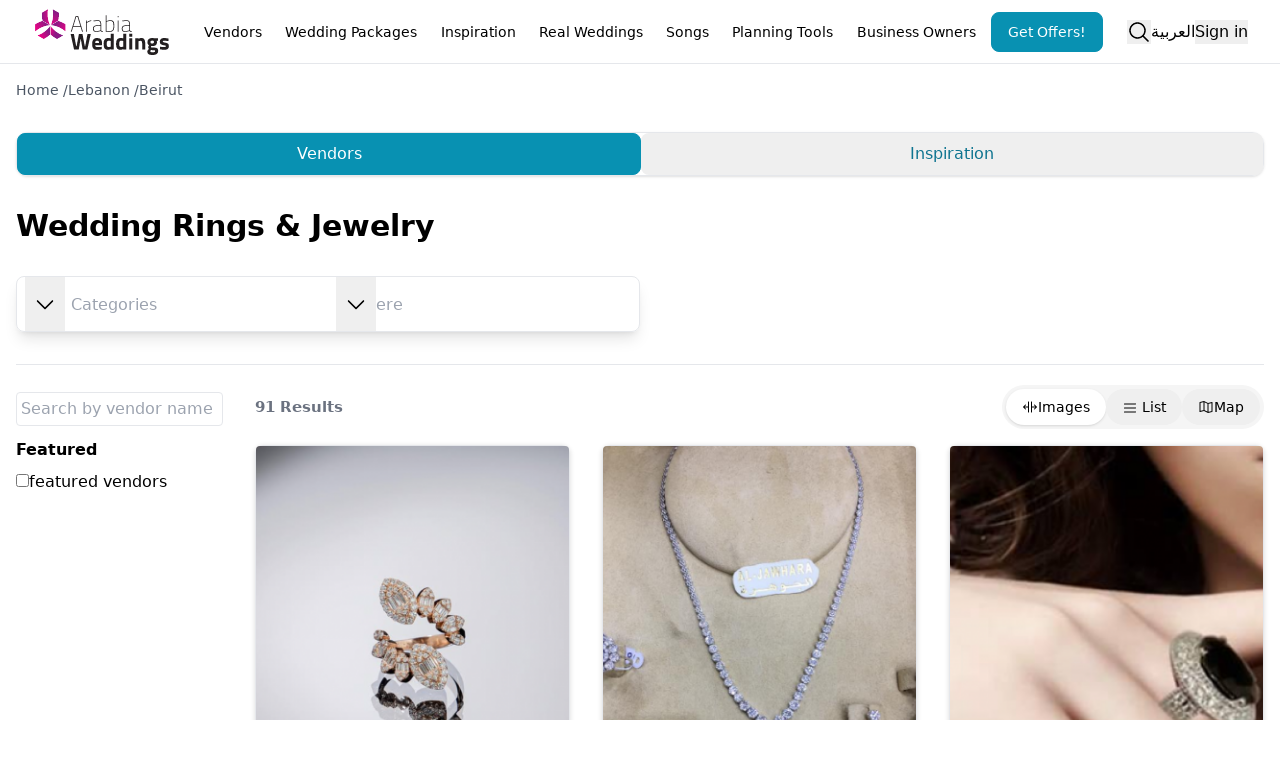

--- FILE ---
content_type: text/html; charset=utf-8
request_url: https://www.arabiaweddings.com/beirut/engagement-rings-jewellery?page=2
body_size: 20488
content:
<!DOCTYPE html><html lang="en"><head><meta charSet="utf-8" data-next-head=""/><meta name="viewport" content="width=device-width, initial-scale=1" data-next-head=""/><link rel="preconnect" href="https://www.arabiaweddings.com/" data-next-head=""/><link rel="preconnect" href="https://imagesawe.s3.amazonaws.com" data-next-head=""/><link rel="icon" href="https://www.arabiaweddings.com/sites/default/files/favicon.ico" type="image/x-icon" data-next-head=""/><title data-next-head="">Wedding Rings &amp; Jewelry in Beirut | Arabia Weddings</title><meta name="robots" content="index,follow" data-next-head=""/><meta name="description" content="Search for the top wedding companies specialized in Wedding Rings &amp; Jewelry in Beirut on Arabia Weddings. Contact them now." data-next-head=""/><link rel="alternate" hrefLang="en" href="https://www.arabiaweddings.com/beirut/engagement-rings-jewellery" data-next-head=""/><link rel="alternate" hrefLang="ar" href="https://www.arabiaweddings.com/ar/beirut/engagement-rings-jewellery" data-next-head=""/><link rel="alternate" hrefLang="x-default" href="https://www.arabiaweddings.com/beirut/engagement-rings-jewellery" data-next-head=""/><meta name="twitter:creator" content="@arabiaweddings" data-next-head=""/><meta property="fb:app_id" content="139344822869284" data-next-head=""/><meta property="og:title" content="Wedding Rings &amp; Jewelry in Beirut | Arabia Weddings" data-next-head=""/><meta property="og:description" content="Search for the top wedding companies specialized in Wedding Rings &amp; Jewelry in Beirut on Arabia Weddings. Contact them now." data-next-head=""/><meta property="og:url" content="https://www.arabiaweddings.com/beirut/engagement-rings-jewellery" data-next-head=""/><meta property="og:type" content="website" data-next-head=""/><meta property="og:image" content="https://www.arabiaweddings.com/_next/static/media/Arabia-Weddings-Logo.abf2b48c.svg" data-next-head=""/><meta property="og:image:alt" content="Arabia Weddings Icon" data-next-head=""/><meta property="og:image:width" content="522" data-next-head=""/><meta property="og:image:height" content="180" data-next-head=""/><meta property="og:site_name" content="Arabia Weddings" data-next-head=""/><link rel="canonical" href="https://www.arabiaweddings.com/beirut/engagement-rings-jewellery" data-next-head=""/><link rel="preload" href="/_next/static/css/169543221f5dc767.css" as="style"/><link rel="preload" href="/_next/static/css/99cbe3484699f8a4.css" as="style"/><link rel="stylesheet" href="/_next/static/css/169543221f5dc767.css" data-n-g=""/><link rel="stylesheet" href="/_next/static/css/99cbe3484699f8a4.css" data-n-p=""/><noscript data-n-css=""></noscript><script defer="" noModule="" src="/_next/static/chunks/polyfills-42372ed130431b0a.js"></script><script defer="" src="/_next/static/chunks/6055-d268e9935d323ee0.js"></script><script defer="" src="/_next/static/chunks/5527-05169c625111c9d6.js"></script><script defer="" src="/_next/static/chunks/Navbar-1194fd7df8ebca9a.js"></script><script src="/_next/static/chunks/webpack-6188ef09189b4121.js" defer=""></script><script src="/_next/static/chunks/framework-6c7847bd2f9deeed.js" defer=""></script><script src="/_next/static/chunks/main-ea109633022bd715.js" defer=""></script><script src="/_next/static/chunks/pages/_app-a4c2c7099629c053.js" defer=""></script><script src="/_next/static/chunks/774e569a-9f3261a8e514b59b.js" defer=""></script><script src="/_next/static/chunks/8805-6087cc7c406a5792.js" defer=""></script><script src="/_next/static/chunks/1051-2b78ec99138a32da.js" defer=""></script><script src="/_next/static/chunks/1160-96ade08a173de6bd.js" defer=""></script><script src="/_next/static/chunks/4800-e1e8a4c8048da00d.js" defer=""></script><script src="/_next/static/chunks/8699-5495085176b3003e.js" defer=""></script><script src="/_next/static/chunks/5493-991fc3c111fb2b94.js" defer=""></script><script src="/_next/static/chunks/6327-51d7f660450edebb.js" defer=""></script><script src="/_next/static/chunks/1770-53f3ed0055942774.js" defer=""></script><script src="/_next/static/chunks/66-f28ddd1e1850c01a.js" defer=""></script><script src="/_next/static/chunks/9887-61f84912bcf84419.js" defer=""></script><script src="/_next/static/chunks/1765-adb8020a851b813b.js" defer=""></script><script src="/_next/static/chunks/8773-3f1e63b40076dc46.js" defer=""></script><script src="/_next/static/chunks/7818-cbda49bc00e09a4a.js" defer=""></script><script src="/_next/static/chunks/676-6b2468708a971808.js" defer=""></script><script src="/_next/static/chunks/9327-78e8c1a342250973.js" defer=""></script><script src="/_next/static/chunks/pages/%5B...path%5D-fd16e3d663e8650e.js" defer=""></script><script src="/_next/static/4mLbSMSfTpG1Re0lhZMS_/_buildManifest.js" defer=""></script><script src="/_next/static/4mLbSMSfTpG1Re0lhZMS_/_ssgManifest.js" defer=""></script></head><body class="overflow-x-hidden bg-white text-black" dir="ltr"><link rel="preload" as="image" href="/_next/static/media/Arabia-Weddings-Logo.abf2b48c.svg"/><div id="__next"> <style>
    #nprogress {
      pointer-events: none;
    }
    #nprogress .bar {
      background: #29D;
      position: fixed;
      z-index: 9999;
      top: 0;
      left: 0;
      width: 100%;
      height: 3px;
    }
    #nprogress .peg {
      display: block;
      position: absolute;
      right: 0px;
      width: 100px;
      height: 100%;
      box-shadow: 0 0 10px #29D, 0 0 5px #29D;
      opacity: 1;
      -webkit-transform: rotate(3deg) translate(0px, -4px);
      -ms-transform: rotate(3deg) translate(0px, -4px);
      transform: rotate(3deg) translate(0px, -4px);
    }
    #nprogress .spinner {
      display: block;
      position: fixed;
      z-index: 1031;
      top: 15px;
      right: 15px;
    }
    #nprogress .spinner-icon {
      width: 18px;
      height: 18px;
      box-sizing: border-box;
      border: solid 2px transparent;
      border-top-color: #29D;
      border-left-color: #29D;
      border-radius: 50%;
      -webkit-animation: nprogresss-spinner 400ms linear infinite;
      animation: nprogress-spinner 400ms linear infinite;
    }
    .nprogress-custom-parent {
      overflow: hidden;
      position: relative;
    }
    .nprogress-custom-parent #nprogress .spinner,
    .nprogress-custom-parent #nprogress .bar {
      position: absolute;
    }
    @-webkit-keyframes nprogress-spinner {
      0% {
        -webkit-transform: rotate(0deg);
      }
      100% {
        -webkit-transform: rotate(360deg);
      }
    }
    @keyframes nprogress-spinner {
      0% {
        transform: rotate(0deg);
      }
      100% {
        transform: rotate(360deg);
      }
    }
  </style><section class="Toastify" aria-live="polite" aria-atomic="false" aria-relevant="additions text" aria-label="Notifications Alt+T"></section><header class="flex h-nav justify-center border-b bg-white p-4"><div class="m-auto flex size-full max-w-7xl items-center justify-between lg:px-4"><button type="button" class="space-y-2 lg:hidden" aria-label="Burger menu" aria-expanded="false"><div class="h-0.5 w-8 bg-gray-600"></div><div class="h-0.5 w-8 bg-gray-600"></div><div class="h-0.5 w-8 bg-gray-600"></div></button><a class="flex items-center justify-center" aria-label="Home page" href="/"><span style="box-sizing:border-box;display:inline-block;overflow:hidden;width:140px;height:46px;background:none;opacity:1;border:0;margin:0;padding:0;position:relative"><img alt="Arabia weddings logo" src="/_next/static/media/Arabia-Weddings-Logo.abf2b48c.svg" decoding="async" data-nimg="fixed" style="position:absolute;top:0;left:0;bottom:0;right:0;box-sizing:border-box;padding:0;border:none;margin:auto;display:block;width:0;height:0;min-width:100%;max-width:100%;min-height:100%;max-height:100%"/></span></a><nav aria-label="Main" data-orientation="horizontal" dir="ltr" class="relative items-center hidden flex-1 px-6 lg:block"><div style="position:relative"><ul data-orientation="horizontal" class="group flex flex-1 list-none justify-between" dir="ltr"><li><button id="radix-_R_1jnl6_-trigger-vendors" data-state="closed" aria-expanded="false" aria-controls="radix-_R_1jnl6_-content-vendors" class="group h-10 text-center items-center justify-center rounded-md bg-white text-break py-2 text-sm font-medium transition-colors hover:bg-gray-100 hover:text-gray-900 focus:bg-gray-100 focus:text-gray-900 focus:outline-none disabled:pointer-events-none disabled:opacity-50 data-[active]:bg-gray-100/50 data-[state=open]:bg-gray-100/50 group relative block px-0.5 lg:px-2" data-radix-collection-item="">Vendors</button></li><li><button id="radix-_R_1jnl6_-trigger-weddingPackages" data-state="closed" aria-expanded="false" aria-controls="radix-_R_1jnl6_-content-weddingPackages" class="group h-10 text-center items-center justify-center rounded-md bg-white text-break py-2 text-sm font-medium transition-colors hover:bg-gray-100 hover:text-gray-900 focus:bg-gray-100 focus:text-gray-900 focus:outline-none disabled:pointer-events-none disabled:opacity-50 data-[active]:bg-gray-100/50 data-[state=open]:bg-gray-100/50 group relative block px-0.5 lg:px-2" data-radix-collection-item="">Wedding Packages</button></li><li><button id="radix-_R_1jnl6_-trigger-inspiration" data-state="closed" aria-expanded="false" aria-controls="radix-_R_1jnl6_-content-inspiration" class="group h-10 text-center items-center justify-center rounded-md bg-white text-break py-2 text-sm font-medium transition-colors hover:bg-gray-100 hover:text-gray-900 focus:bg-gray-100 focus:text-gray-900 focus:outline-none disabled:pointer-events-none disabled:opacity-50 data-[active]:bg-gray-100/50 data-[state=open]:bg-gray-100/50 group relative block px-0.5 lg:px-2" data-radix-collection-item="">Inspiration</button></li><li><button id="radix-_R_1jnl6_-trigger-realWeddings" data-state="closed" aria-expanded="false" aria-controls="radix-_R_1jnl6_-content-realWeddings" class="group h-10 text-center items-center justify-center rounded-md bg-white text-break py-2 text-sm font-medium transition-colors hover:bg-gray-100 hover:text-gray-900 focus:bg-gray-100 focus:text-gray-900 focus:outline-none disabled:pointer-events-none disabled:opacity-50 data-[active]:bg-gray-100/50 data-[state=open]:bg-gray-100/50 group relative block px-0.5 lg:px-2" data-radix-collection-item="">Real Weddings</button></li><li><button id="radix-_R_1jnl6_-trigger-songs" data-state="closed" aria-expanded="false" aria-controls="radix-_R_1jnl6_-content-songs" class="group h-10 text-center items-center justify-center rounded-md bg-white text-break py-2 text-sm font-medium transition-colors hover:bg-gray-100 hover:text-gray-900 focus:bg-gray-100 focus:text-gray-900 focus:outline-none disabled:pointer-events-none disabled:opacity-50 data-[active]:bg-gray-100/50 data-[state=open]:bg-gray-100/50 group relative block px-0.5 lg:px-2" data-radix-collection-item="">Songs</button></li><li><button id="radix-_R_1jnl6_-trigger-Planning Tools" data-state="closed" aria-expanded="false" aria-controls="radix-_R_1jnl6_-content-Planning Tools" class="group h-10 text-center items-center justify-center rounded-md bg-white text-break py-2 text-sm font-medium transition-colors hover:bg-gray-100 hover:text-gray-900 focus:bg-gray-100 focus:text-gray-900 focus:outline-none disabled:pointer-events-none disabled:opacity-50 data-[active]:bg-gray-100/50 data-[state=open]:bg-gray-100/50 group relative block px-0.5 lg:px-2" data-radix-collection-item="">Planning Tools</button></li><li><button id="radix-_R_1jnl6_-trigger-Business Owners" data-state="closed" aria-expanded="false" aria-controls="radix-_R_1jnl6_-content-Business Owners" class="group h-10 text-center items-center justify-center rounded-md bg-white text-break py-2 text-sm font-medium transition-colors hover:bg-gray-100 hover:text-gray-900 focus:bg-gray-100 focus:text-gray-900 focus:outline-none disabled:pointer-events-none disabled:opacity-50 data-[active]:bg-gray-100/50 data-[state=open]:bg-gray-100/50 group relative block px-0.5 lg:px-2" data-radix-collection-item="">Business Owners</button></li><a class="h-auto rounded-lg capitalize transition-all disabled:cursor-not-allowed px-4 py-2 border border-cyan-600 bg-cyan-600 text-white hover:bg-cyan-700 focus:bg-cyan-700 active:bg-cyan-700 flex items-center justify-center text-nowrap text-sm" target="_parent" rel="noopener noreferrer" href="/get/offers?ref=nav">Get Offers!</a></ul></div><div class="absolute left-0 top-12 z-[99999] flex min-w-full justify-center"></div></nav><div class="flex h-full items-center justify-center gap-4 md:relative"><button type="button" aria-label="Open search"><svg xmlns="http://www.w3.org/2000/svg" width="1em" height="1em" fill="currentColor" viewBox="0 0 256 256" class="size-6"><path d="M229.66,218.34l-50.07-50.06a88.11,88.11,0,1,0-11.31,11.31l50.06,50.07a8,8,0,0,0,11.32-11.32ZM40,112a72,72,0,1,1,72,72A72.08,72.08,0,0,1,40,112Z"></path></svg></button><a class="hidden lg:block" href="/ar/beirut/engagement-rings-jewellery">العربية</a><button type="button" class="whitespace-nowrap">Sign in</button></div></div></header><main class="max-w-7xl mx-auto px-4"><div class="mt-4"><nav aria-label="breadcrumbs" class="lg:hidden text-sm text-gray-700"><ol class="flex gap-2"><li class="text-sm capitalize"><a target="_parent" href="/">Home</a> <span class="cursor-default">/</span></li><li class="text-sm capitalize"><a target="_parent" href="/lebanon">Lebanon</a> <span class="cursor-default">/</span></li><li class="text-sm capitalize"><a target="_parent" href="/beirut">Beirut</a> </li></ol></nav><nav aria-label="breadcrumbs" class="hidden lg:block"><ol class="flex flex-wrap gap-2"><li class="text-sm capitalize text-gray-600"><a target="_parent" href="/">Home</a> <span class="cursor-default">/</span></li><li class="text-sm capitalize text-gray-600"><a target="_parent" href="/lebanon">Lebanon</a> <span class="cursor-default">/</span></li><li class="text-sm capitalize text-gray-600"><a target="_parent" href="/beirut">Beirut</a> </li></ol></nav></div><button type="button" aria-hidden="true" style="position:fixed;top:1px;left:1px;width:1px;height:0;padding:0;margin:-1px;overflow:hidden;clip:rect(0, 0, 0, 0);white-space:nowrap;border-width:0"></button><div><div class="my-8 flex w-full justify-between gap-1 rounded-xl border shadow" role="tablist" aria-orientation="horizontal"><button type="button" class="h-auto rounded-lg capitalize transition-all disabled:cursor-not-allowed px-4 py-2 border border-cyan-600 bg-cyan-600 text-white active:bg-cyan-700 hover:bg-cyan-600 focus:bg-cyan-600 focus-visible:bg-cyan-600 flex-1" id="headlessui-tabs-tab-_R_5jnnl6_" role="tab" aria-selected="true" tabindex="0" data-headlessui-state="selected" data-selected="">Vendors</button><button type="button" class="h-auto rounded-lg capitalize transition-all disabled:cursor-not-allowed px-4 py-2 text-cyan-700 flex-1" id="headlessui-tabs-tab-_R_9jnnl6_" role="tab" aria-selected="false" tabindex="-1" data-headlessui-state="">Inspiration</button></div><div><div id="headlessui-tabs-panel-_R_6jnnl6_" role="tabpanel" tabindex="0" data-headlessui-state="selected" data-selected=""><h1 class="my-8 text-3xl font-bold">Wedding Rings &amp; Jewelry</h1><div class="flex h-14 items-center rounded-lg border shadow-lg md:w-1/2"><div class="h-full flex-1 md:relative ltr:border-r rtl:border-l"><div class="relative flex h-full items-center gap-2 rounded p-2 focus-within:ring-2"><svg xmlns="http://www.w3.org/2000/svg" width="1em" height="1em" fill="currentColor" viewBox="0 0 256 256" class="size-6 text-gray-500"><path d="M229.66,218.34l-50.07-50.06a88.11,88.11,0,1,0-11.31,11.31l50.06,50.07a8,8,0,0,0,11.32-11.32ZM40,112a72,72,0,1,1,72,72A72.08,72.08,0,0,1,40,112Z"></path></svg><input placeholder="All Categories" class="size-0 focus:ring-0 md:block md:size-full" id="headlessui-combobox-input-_R_16qamjnnl6_" role="combobox" type="text" aria-expanded="false" aria-autocomplete="list" data-headlessui-state=""/><button class="inset-y-0 flex size-full cursor-pointer items-center justify-between focus-visible:ring-0 md:absolute md:w-auto md:px-2 md:focus-visible:ring-inherit ltr:right-0 rtl:left-0" aria-label="open combobox options" id="headlessui-combobox-button-_R_1mqamjnnl6_" type="button" tabindex="-1" aria-haspopup="listbox" aria-expanded="false" data-headlessui-state=""><span class="md:hidden">All Categories</span><svg xmlns="http://www.w3.org/2000/svg" width="1em" height="1em" fill="currentColor" viewBox="0 0 256 256" class="size-6"><path d="M213.66,101.66l-80,80a8,8,0,0,1-11.32,0l-80-80A8,8,0,0,1,53.66,90.34L128,164.69l74.34-74.35a8,8,0,0,1,11.32,11.32Z"></path></svg></button></div><ul class="hidden fixed bottom-0 left-0 z-30 h-[90vh] w-full auto-rows-max overflow-y-auto rounded-xl border bg-white pb-4 shadow-lg md:absolute md:bottom-[initial] md:right-0 md:z-10 md:h-fit md:max-h-[600px] md:w-max md:rounded-lg md:rtl:right-0" aria-labelledby="" role="listbox" id="headlessui-combobox-options-_R_eqamjnnl6_" style="--input-width:0px;--button-width:0px" data-headlessui-state=""><div class="my-6 px-4 md:hidden"><div class="flex items-center justify-between text-xl font-semibold">All Categories<button aria-label="close" id="headlessui-combobox-button-_R_15uqamjnnl6_" type="button" tabindex="-1" aria-haspopup="listbox" aria-expanded="false" data-headlessui-state=""><svg xmlns="http://www.w3.org/2000/svg" width="1em" height="1em" fill="currentColor" viewBox="0 0 256 256" class="size-8 text-gray-500"><path d="M205.66,194.34a8,8,0,0,1-11.32,11.32L128,139.31,61.66,205.66a8,8,0,0,1-11.32-11.32L116.69,128,50.34,61.66A8,8,0,0,1,61.66,50.34L128,116.69l66.34-66.35a8,8,0,0,1,11.32,11.32L139.31,128Z"></path></svg></button></div><div class="mt-6 flex w-full items-center gap-4 rounded-xl border p-2"><svg xmlns="http://www.w3.org/2000/svg" width="1em" height="1em" fill="currentColor" viewBox="0 0 256 256" class="size-6 text-gray-500"><path d="M229.66,218.34l-50.07-50.06a88.11,88.11,0,1,0-11.31,11.31l50.06,50.07a8,8,0,0,0,11.32-11.32ZM40,112a72,72,0,1,1,72,72A72.08,72.08,0,0,1,40,112Z"></path></svg><input type="text" aria-label="All Categories" class="w-full focus:ring-0" value=""/></div></div><li class="cursor-pointer transition-[color] hover:bg-neutral-100 hover:text-cyan-700 col-span-2 mb-2 mt-4 w-full px-4 py-2 font-semibold" id="headlessui-combobox-option-_R_2uqamjnnl6_" role="option" tabindex="-1" aria-selected="false" data-headlessui-state=""><a class="block size-full" href="/beirut">All Categories</a></li><div class="md:columns-2"><div class="break-inside-avoid-column border-r py-2"><li class="w-full cursor-pointer transition-[color] hover:bg-neutral-100 hover:text-cyan-700 px-5 py-2 font-semibold" id="headlessui-combobox-option-_R_47uqamjnnl6_" role="option" tabindex="-1" aria-selected="false" data-headlessui-state=""><a class="block size-full" href="/beirut/wedding-venues">Wedding Venues</a></li><li class="w-full cursor-pointer transition-[color] hover:bg-neutral-100 hover:text-cyan-700 border-r px-5 py-2 last:mb-1" id="headlessui-combobox-option-_R_o7uqamjnnl6_" role="option" tabindex="-1" aria-selected="false" data-headlessui-state=""><a class="block size-full" href="/beirut/hotels-resorts">Hotels &amp; Resorts</a></li><li class="w-full cursor-pointer transition-[color] hover:bg-neutral-100 hover:text-cyan-700 border-r px-5 py-2 last:mb-1" id="headlessui-combobox-option-_R_187uqamjnnl6_" role="option" tabindex="-1" aria-selected="false" data-headlessui-state=""><a class="block size-full" href="/beirut/clubs-unique-venues">Clubs &amp; Unique Venues</a></li><li class="w-full cursor-pointer transition-[color] hover:bg-neutral-100 hover:text-cyan-700 border-r px-5 py-2 last:mb-1" id="headlessui-combobox-option-_R_1o7uqamjnnl6_" role="option" tabindex="-1" aria-selected="false" data-headlessui-state=""><a class="block size-full" href="/beirut/wedding-halls">Wedding Halls</a></li></div><div class="break-inside-avoid-column border-r py-2"><li class="w-full cursor-pointer transition-[color] hover:bg-neutral-100 hover:text-cyan-700 px-5 py-2 font-semibold" id="headlessui-combobox-option-_R_4buqamjnnl6_" role="option" tabindex="-1" aria-selected="false" data-headlessui-state=""><a class="block size-full" href="/beirut/wedding-photographers">Wedding Photographers</a></li></div><div class="break-inside-avoid-column border-r py-2"><li class="w-full cursor-pointer transition-[color] hover:bg-neutral-100 hover:text-cyan-700 px-5 py-2 font-semibold" id="headlessui-combobox-option-_R_4fuqamjnnl6_" role="option" tabindex="-1" aria-selected="false" data-headlessui-state=""><a class="block size-full" href="/beirut/wedding-planners">Wedding Planners</a></li></div><div class="break-inside-avoid-column border-r py-2"><li class="w-full cursor-pointer transition-[color] hover:bg-neutral-100 hover:text-cyan-700 px-5 py-2 font-semibold" id="headlessui-combobox-option-_R_4juqamjnnl6_" role="option" tabindex="-1" aria-selected="false" data-headlessui-state=""><a class="block size-full" href="/beirut/fashion-boutiques-women">Fashion Boutiques - Women</a></li><li class="w-full cursor-pointer transition-[color] hover:bg-neutral-100 hover:text-cyan-700 border-r px-5 py-2 last:mb-1" id="headlessui-combobox-option-_R_ojuqamjnnl6_" role="option" tabindex="-1" aria-selected="false" data-headlessui-state=""><a class="block size-full" href="/beirut/wedding-dresses">Wedding Dresses</a></li><li class="w-full cursor-pointer transition-[color] hover:bg-neutral-100 hover:text-cyan-700 border-r px-5 py-2 last:mb-1" id="headlessui-combobox-option-_R_18juqamjnnl6_" role="option" tabindex="-1" aria-selected="false" data-headlessui-state=""><a class="block size-full" href="/beirut/evening-dresses">Evening Dresses</a></li><li class="w-full cursor-pointer transition-[color] hover:bg-neutral-100 hover:text-cyan-700 border-r px-5 py-2 last:mb-1" id="headlessui-combobox-option-_R_1ojuqamjnnl6_" role="option" tabindex="-1" aria-selected="false" data-headlessui-state=""><a class="block size-full" href="/beirut/fashion-accessories">Fashion Accessories</a></li><li class="w-full cursor-pointer transition-[color] hover:bg-neutral-100 hover:text-cyan-700 border-r px-5 py-2 last:mb-1" id="headlessui-combobox-option-_R_28juqamjnnl6_" role="option" tabindex="-1" aria-selected="false" data-headlessui-state=""><a class="block size-full" href="/beirut/shoes-bags">Shoes &amp; Bags</a></li><li class="w-full cursor-pointer transition-[color] hover:bg-neutral-100 hover:text-cyan-700 border-r px-5 py-2 last:mb-1" id="headlessui-combobox-option-_R_2ojuqamjnnl6_" role="option" tabindex="-1" aria-selected="false" data-headlessui-state=""><a class="block size-full" href="/beirut/lingerie">Lingerie</a></li><li class="w-full cursor-pointer transition-[color] hover:bg-neutral-100 hover:text-cyan-700 border-r px-5 py-2 last:mb-1" id="headlessui-combobox-option-_R_38juqamjnnl6_" role="option" tabindex="-1" aria-selected="false" data-headlessui-state=""><a class="block size-full" href="/beirut/oriental-abayas">Oriental &amp; Abayas</a></li><li class="w-full cursor-pointer transition-[color] hover:bg-neutral-100 hover:text-cyan-700 border-r px-5 py-2 last:mb-1" id="headlessui-combobox-option-_R_3ojuqamjnnl6_" role="option" tabindex="-1" aria-selected="false" data-headlessui-state=""><a class="block size-full" href="/beirut/tailors-women">Tailors - Women</a></li></div><div class="break-inside-avoid-column border-r py-2"><li class="w-full cursor-pointer transition-[color] hover:bg-neutral-100 hover:text-cyan-700 px-5 py-2 font-semibold" id="headlessui-combobox-option-_R_4nuqamjnnl6_" role="option" tabindex="-1" aria-selected="false" data-headlessui-state=""><a class="block size-full" href="/beirut/beauty-centers-spas">Beauty Centers &amp; Spas</a></li><li class="w-full cursor-pointer transition-[color] hover:bg-neutral-100 hover:text-cyan-700 border-r px-5 py-2 last:mb-1" id="headlessui-combobox-option-_R_onuqamjnnl6_" role="option" tabindex="-1" aria-selected="false" data-headlessui-state=""><a class="block size-full" href="/beirut/beauty-salons">Beauty Salons</a></li><li class="w-full cursor-pointer transition-[color] hover:bg-neutral-100 hover:text-cyan-700 border-r px-5 py-2 last:mb-1" id="headlessui-combobox-option-_R_18nuqamjnnl6_" role="option" tabindex="-1" aria-selected="false" data-headlessui-state=""><a class="block size-full" href="/beirut/massage-and-spas">Massage and Spas</a></li></div><div class="break-inside-avoid-column border-r py-2"><li class="w-full cursor-pointer transition-[color] hover:bg-neutral-100 hover:text-cyan-700 px-5 py-2 font-semibold" id="headlessui-combobox-option-_R_4ruqamjnnl6_" role="option" tabindex="-1" aria-selected="false" data-headlessui-state=""><a class="block size-full" href="/beirut/flower-shops">Flower Shops</a></li></div><div class="break-inside-avoid-column border-r py-2"><li class="w-full cursor-pointer transition-[color] hover:bg-neutral-100 hover:text-cyan-700 px-5 py-2 font-semibold" id="headlessui-combobox-option-_R_4vuqamjnnl6_" role="option" tabindex="-1" aria-selected="false" data-headlessui-state=""><a class="block size-full" href="/beirut/car-rental">Car Rental</a></li></div><div class="break-inside-avoid-column border-r py-2"><li class="w-full cursor-pointer transition-[color] hover:bg-neutral-100 hover:text-cyan-700 px-5 py-2 font-semibold" id="headlessui-combobox-option-_R_53uqamjnnl6_" role="option" tabindex="-1" aria-selected="false" data-headlessui-state=""><a class="block size-full" href="/beirut/wedding-cakes">Wedding Cakes</a></li></div><div class="break-inside-avoid-column border-r py-2"><li class="w-full cursor-pointer transition-[color] hover:bg-neutral-100 hover:text-cyan-700 px-5 py-2 font-semibold" id="headlessui-combobox-option-_R_57uqamjnnl6_" role="option" tabindex="-1" aria-selected="false" data-headlessui-state=""><a class="block size-full" href="/beirut/catering-pastries">Catering &amp; Pastries</a></li><li class="w-full cursor-pointer transition-[color] hover:bg-neutral-100 hover:text-cyan-700 border-r px-5 py-2 last:mb-1" id="headlessui-combobox-option-_R_p7uqamjnnl6_" role="option" tabindex="-1" aria-selected="false" data-headlessui-state=""><a class="block size-full" href="/beirut/chocolates-desserts">Chocolates &amp; Desserts</a></li><li class="w-full cursor-pointer transition-[color] hover:bg-neutral-100 hover:text-cyan-700 border-r px-5 py-2 last:mb-1" id="headlessui-combobox-option-_R_197uqamjnnl6_" role="option" tabindex="-1" aria-selected="false" data-headlessui-state=""><a class="block size-full" href="/beirut/bar-catering">Bar Catering</a></li><li class="w-full cursor-pointer transition-[color] hover:bg-neutral-100 hover:text-cyan-700 border-r px-5 py-2 last:mb-1" id="headlessui-combobox-option-_R_1p7uqamjnnl6_" role="option" tabindex="-1" aria-selected="false" data-headlessui-state=""><a class="block size-full" href="/beirut/meals">Meals</a></li></div><div class="break-inside-avoid-column border-r py-2"><li class="w-full cursor-pointer transition-[color] hover:bg-neutral-100 hover:text-cyan-700 px-5 py-2 font-semibold" id="headlessui-combobox-option-_R_5buqamjnnl6_" role="option" tabindex="-1" aria-selected="false" data-headlessui-state=""><a class="block size-full" href="/beirut/fashion-men">Fashion - Men</a></li><li class="w-full cursor-pointer transition-[color] hover:bg-neutral-100 hover:text-cyan-700 border-r px-5 py-2 last:mb-1" id="headlessui-combobox-option-_R_pbuqamjnnl6_" role="option" tabindex="-1" aria-selected="false" data-headlessui-state=""><a class="block size-full" href="/beirut/suits-tuxedos">Suits &amp; Tuxedos</a></li></div><div class="break-inside-avoid-column border-r py-2"><li class="w-full cursor-pointer transition-[color] hover:bg-neutral-100 hover:text-cyan-700 px-5 py-2 font-semibold" id="headlessui-combobox-option-_R_5fuqamjnnl6_" role="option" tabindex="-1" aria-selected="false" data-headlessui-state=""><a class="block size-full" href="/beirut/balloons-candles">Balloons &amp; Candles</a></li></div><div class="break-inside-avoid-column border-r py-2"><li class="w-full cursor-pointer transition-[color] hover:bg-neutral-100 hover:text-cyan-700 px-5 py-2 font-semibold" id="headlessui-combobox-option-_R_5juqamjnnl6_" role="option" tabindex="-1" aria-selected="false" data-headlessui-state=""><a class="block size-full" href="/beirut/invitation-cards">Invitation Cards</a></li></div><div class="break-inside-avoid-column border-r py-2"><li class="w-full cursor-pointer transition-[color] hover:bg-neutral-100 hover:text-cyan-700 px-5 py-2 font-semibold" id="headlessui-combobox-option-_R_5nuqamjnnl6_" role="option" tabindex="-1" aria-selected="false" data-headlessui-state=""><a class="block size-full" href="/beirut/engagement-rings-jewellery">Engagement Rings &amp; Jewellery</a></li></div><div class="break-inside-avoid-column border-r py-2"><li class="w-full cursor-pointer transition-[color] hover:bg-neutral-100 hover:text-cyan-700 px-5 py-2 font-semibold" id="headlessui-combobox-option-_R_5ruqamjnnl6_" role="option" tabindex="-1" aria-selected="false" data-headlessui-state=""><a class="block size-full" href="/beirut/sound-light-systems">Sound &amp; Light Systems</a></li></div><div class="break-inside-avoid-column border-r py-2"><li class="w-full cursor-pointer transition-[color] hover:bg-neutral-100 hover:text-cyan-700 px-5 py-2 font-semibold" id="headlessui-combobox-option-_R_5vuqamjnnl6_" role="option" tabindex="-1" aria-selected="false" data-headlessui-state=""><a class="block size-full" href="/beirut/zaffeh-dj">Zaffeh &amp; DJ</a></li><li class="w-full cursor-pointer transition-[color] hover:bg-neutral-100 hover:text-cyan-700 border-r px-5 py-2 last:mb-1" id="headlessui-combobox-option-_R_pvuqamjnnl6_" role="option" tabindex="-1" aria-selected="false" data-headlessui-state=""><a class="block size-full" href="/beirut/dj-music">DJ &amp; Music</a></li><li class="w-full cursor-pointer transition-[color] hover:bg-neutral-100 hover:text-cyan-700 border-r px-5 py-2 last:mb-1" id="headlessui-combobox-option-_R_19vuqamjnnl6_" role="option" tabindex="-1" aria-selected="false" data-headlessui-state=""><a class="block size-full" href="/beirut/entertainers-dancers">Entertainers &amp; Dancers</a></li><li class="w-full cursor-pointer transition-[color] hover:bg-neutral-100 hover:text-cyan-700 border-r px-5 py-2 last:mb-1" id="headlessui-combobox-option-_R_1pvuqamjnnl6_" role="option" tabindex="-1" aria-selected="false" data-headlessui-state=""><a class="block size-full" href="/beirut/zaffeh">Zaffeh</a></li></div><div class="break-inside-avoid-column border-r py-2"><li class="w-full cursor-pointer transition-[color] hover:bg-neutral-100 hover:text-cyan-700 px-5 py-2 font-semibold" id="headlessui-combobox-option-_R_63uqamjnnl6_" role="option" tabindex="-1" aria-selected="false" data-headlessui-state=""><a class="block size-full" href="/beirut/wedding-favors">Wedding Favors</a></li></div><div class="break-inside-avoid-column border-r py-2"><li class="w-full cursor-pointer transition-[color] hover:bg-neutral-100 hover:text-cyan-700 px-5 py-2 font-semibold" id="headlessui-combobox-option-_R_67uqamjnnl6_" role="option" tabindex="-1" aria-selected="false" data-headlessui-state=""><a class="block size-full" href="/beirut/wedding-rentals">Wedding Rentals</a></li></div><div class="break-inside-avoid-column border-r py-2"><li class="w-full cursor-pointer transition-[color] hover:bg-neutral-100 hover:text-cyan-700 px-5 py-2 font-semibold" id="headlessui-combobox-option-_R_6buqamjnnl6_" role="option" tabindex="-1" aria-selected="false" data-headlessui-state=""><a class="block size-full" href="/beirut/home-furniture-stores">Home &amp; Furniture Stores</a></li><li class="w-full cursor-pointer transition-[color] hover:bg-neutral-100 hover:text-cyan-700 border-r px-5 py-2 last:mb-1" id="headlessui-combobox-option-_R_qbuqamjnnl6_" role="option" tabindex="-1" aria-selected="false" data-headlessui-state=""><a class="block size-full" href="/beirut/electrical-electronics">Electrical &amp; Electronics</a></li><li class="w-full cursor-pointer transition-[color] hover:bg-neutral-100 hover:text-cyan-700 border-r px-5 py-2 last:mb-1" id="headlessui-combobox-option-_R_1abuqamjnnl6_" role="option" tabindex="-1" aria-selected="false" data-headlessui-state=""><a class="block size-full" href="/beirut/furnishings-furniture">Furnishings &amp; Furniture</a></li><li class="w-full cursor-pointer transition-[color] hover:bg-neutral-100 hover:text-cyan-700 border-r px-5 py-2 last:mb-1" id="headlessui-combobox-option-_R_1qbuqamjnnl6_" role="option" tabindex="-1" aria-selected="false" data-headlessui-state=""><a class="block size-full" href="/beirut/kitchens">Kitchens</a></li></div><div class="break-inside-avoid-column border-r py-2"><li class="w-full cursor-pointer transition-[color] hover:bg-neutral-100 hover:text-cyan-700 px-5 py-2 font-semibold" id="headlessui-combobox-option-_R_6fuqamjnnl6_" role="option" tabindex="-1" aria-selected="false" data-headlessui-state=""><a class="block size-full" href="/beirut/tour-operators">Tour Operators</a></li></div></div></ul></div><div class="h-full flex-1 md:relative"><div class="relative flex h-full items-center gap-2 rounded p-2 focus-within:ring-2"><span class="text-gray-500">in</span><input placeholder="Where" class="size-0 focus:ring-0 md:size-full" id="headlessui-combobox-input-_R_16uamjnnl6_" role="combobox" type="text" aria-expanded="false" aria-autocomplete="list" data-headlessui-state=""/><button class="inset-y-0 flex size-full items-center justify-between focus-visible:ring-0 md:absolute md:w-auto md:px-2 md:focus-visible:ring-inherit ltr:right-0 rtl:left-0" aria-label="open combobox options" id="headlessui-combobox-button-_R_26uamjnnl6_" type="button" tabindex="-1" aria-haspopup="listbox" aria-expanded="false" data-headlessui-state=""><span class="md:hidden">Where</span><svg xmlns="http://www.w3.org/2000/svg" width="1em" height="1em" fill="currentColor" viewBox="0 0 256 256" class="size-6"><path d="M213.66,101.66l-80,80a8,8,0,0,1-11.32,0l-80-80A8,8,0,0,1,53.66,90.34L128,164.69l74.34-74.35a8,8,0,0,1,11.32,11.32Z"></path></svg></button></div><ul class="hidden smd:h-auto fixed bottom-0 left-0 z-30 h-[90vh] w-full min-w-full auto-rows-max overflow-y-auto rounded-xl border bg-white pb-4 shadow-lg md:absolute md:bottom-[initial] md:z-10 md:h-fit md:max-h-[600px] md:w-max md:rounded-lg md:rtl:right-0" aria-labelledby="" role="listbox" id="headlessui-combobox-options-_R_euamjnnl6_" style="--input-width:0px;--button-width:0px" data-headlessui-state=""><div class="my-6 px-4 md:hidden"><div class="flex items-center justify-between text-xl font-semibold">Where<button type="button" aria-label="close" id="headlessui-combobox-button-_R_15uuamjnnl6_" tabindex="-1" aria-haspopup="listbox" aria-expanded="false" data-headlessui-state=""><svg xmlns="http://www.w3.org/2000/svg" width="1em" height="1em" fill="currentColor" viewBox="0 0 256 256" class="size-8 text-gray-500"><path d="M205.66,194.34a8,8,0,0,1-11.32,11.32L128,139.31,61.66,205.66a8,8,0,0,1-11.32-11.32L116.69,128,50.34,61.66A8,8,0,0,1,61.66,50.34L128,116.69l66.34-66.35a8,8,0,0,1,11.32,11.32L139.31,128Z"></path></svg></button></div><div class="mt-6 flex w-full items-center gap-4 rounded-xl border p-2"><svg xmlns="http://www.w3.org/2000/svg" width="1em" height="1em" fill="currentColor" viewBox="0 0 256 256" class="size-6 text-gray-500"><path d="M229.66,218.34l-50.07-50.06a88.11,88.11,0,1,0-11.31,11.31l50.06,50.07a8,8,0,0,0,11.32-11.32ZM40,112a72,72,0,1,1,72,72A72.08,72.08,0,0,1,40,112Z"></path></svg><input type="text" aria-label="Where" class="w-full focus:ring-0" value=""/></div></div><button type="button" aria-hidden="true" style="position:fixed;top:1px;left:1px;width:1px;height:0;padding:0;margin:-1px;overflow:hidden;clip:rect(0, 0, 0, 0);white-space:nowrap;border-width:0"></button><div><div class="mb-2 mt-6 flex w-full gap-4 border-b px-5" role="tablist" aria-orientation="horizontal"></div><div></div></div></ul></div></div><div class="mt-8"></div><hr class="my-5"/><button type="button" aria-hidden="true" style="position:fixed;top:1px;left:1px;width:1px;height:0;padding:0;margin:-1px;overflow:hidden;clip:rect(0, 0, 0, 0);white-space:nowrap;border-width:0"></button><div class="listing_wrapper__IHieK"><div class="flex items-center justify-end gap-4 lg:justify-between listing_topbar__aqieK"><span class="text-center text-[0.95rem] font-semibold text-gray-500">91<!-- --> <!-- -->Results</span><div class="hidden w-max items-center gap-1 rounded-full bg-neutral-100 p-1 text-sm md:flex" role="tablist" aria-orientation="horizontal"><button type="button" class="flex items-center gap-1 rounded-full px-4 py-2 bg-white shadow transition-all hover:bg-white focus:bg-white" id="headlessui-tabs-tab-_R_6d2mjnnl6_" role="tab" aria-selected="true" tabindex="0" data-headlessui-state="selected" data-selected=""><svg xmlns="http://www.w3.org/2000/svg" width="1em" height="1em" fill="currentColor" viewBox="0 0 256 256" class="m-0 inline-block size-4"><path d="M112,48V208a8,8,0,0,1-16,0V136H43.31l18.35,18.34a8,8,0,0,1-11.32,11.32l-32-32a8,8,0,0,1,0-11.32l32-32a8,8,0,0,1,11.32,11.32L43.31,120H96V48a8,8,0,0,1,16,0Zm125.66,74.34-32-32a8,8,0,0,0-11.32,11.32L212.69,120H160V48a8,8,0,0,0-16,0V208a8,8,0,0,0,16,0V136h52.69l-18.35,18.34a8,8,0,0,0,11.32,11.32l32-32A8,8,0,0,0,237.66,122.34Z"></path></svg> <!-- -->Images<!-- --> </button><button type="button" class="flex items-center gap-1 rounded-full px-4 py-2 hidden lg:block transition-all hover:bg-white focus:bg-white" id="headlessui-tabs-tab-_R_ad2mjnnl6_" role="tab" aria-selected="false" tabindex="-1" data-headlessui-state=""><svg xmlns="http://www.w3.org/2000/svg" width="1em" height="1em" fill="currentColor" viewBox="0 0 256 256" class="m-0 inline-block size-4"><path d="M224,128a8,8,0,0,1-8,8H40a8,8,0,0,1,0-16H216A8,8,0,0,1,224,128ZM40,72H216a8,8,0,0,0,0-16H40a8,8,0,0,0,0,16ZM216,184H40a8,8,0,0,0,0,16H216a8,8,0,0,0,0-16Z"></path></svg> <!-- -->List<!-- --> </button><button type="button" class="flex items-center gap-1 rounded-full px-4 py-2 transition-all hover:bg-white focus:bg-white" id="headlessui-tabs-tab-_R_ed2mjnnl6_" role="tab" aria-selected="false" tabindex="-1" data-headlessui-state=""><svg xmlns="http://www.w3.org/2000/svg" width="1em" height="1em" fill="currentColor" viewBox="0 0 256 256" class="m-0 inline-block size-4"><path d="M228.92,49.69a8,8,0,0,0-6.86-1.45L160.93,63.52,99.58,32.84a8,8,0,0,0-5.52-.6l-64,16A8,8,0,0,0,24,56V200a8,8,0,0,0,9.94,7.76l61.13-15.28,61.35,30.68A8.15,8.15,0,0,0,160,224a8,8,0,0,0,1.94-.24l64-16A8,8,0,0,0,232,200V56A8,8,0,0,0,228.92,49.69ZM104,52.94l48,24V203.06l-48-24ZM40,62.25l48-12v127.5l-48,12Zm176,131.5-48,12V78.25l48-12Z"></path></svg> <!-- -->Map<!-- --> </button></div></div><section class="listing_sidebar__Kghh_ flex items-center lg:block"><button type="button" class="flex h-full items-center justify-between gap-1 rounded-full border border-cyan-600 px-4 py-2 text-sm text-cyan-600 lg:hidden"><svg xmlns="http://www.w3.org/2000/svg" width="1em" height="1em" fill="currentColor" viewBox="0 0 256 256" class="size-6"><path d="M32,80a8,8,0,0,1,8-8H77.17a28,28,0,0,1,53.66,0H216a8,8,0,0,1,0,16H130.83a28,28,0,0,1-53.66,0H40A8,8,0,0,1,32,80Zm184,88H194.83a28,28,0,0,0-53.66,0H40a8,8,0,0,0,0,16H141.17a28,28,0,0,0,53.66,0H216a8,8,0,0,0,0-16Z"></path></svg>Filters<!-- --> </button><form id="form-listing-page-filters" class="hidden lg:block"><div class="flex h-16 items-end justify-between rounded-t-xl pb-3 text-lg font-semibold lg:hidden">Filters<button type="button"><svg xmlns="http://www.w3.org/2000/svg" width="1em" height="1em" fill="currentColor" viewBox="0 0 256 256" class="size-8 text-gray-500"><path d="M205.66,194.34a8,8,0,0,1-11.32,11.32L128,139.31,61.66,205.66a8,8,0,0,1-11.32-11.32L116.69,128,50.34,61.66A8,8,0,0,1,61.66,50.34L128,116.69l66.34-66.35a8,8,0,0,1,11.32,11.32L139.31,128Z"></path></svg></button></div><div class="flex justify-end"><button type="button" class="mb-2 text-sm font-semibold text-cyan-800 underline lg:hidden">Clear Filters</button></div><input aria-label="Package Name" placeholder="Search by vendor name" class="rounded border p-1" value=""/><fieldset class="mt-3 "><legend class="font-semibold capitalize">featured</legend><ul><li class="my-2"><input id="featured vendors" aria-label="featured vendors" type="checkbox" name="Yes"/><label class="ltr:ml-1 rtl:mr-1" for="featured vendors">featured vendors</label></li></ul></fieldset><div class="sticky bottom-0 flex h-20 w-full items-center justify-center border-t bg-white lg:hidden"><button type="button" class="w-full rounded-lg bg-cyan-600 p-3 font-semibold capitalize text-white transition-all hover:bg-cyan-700 focus:bg-cyan-700 active:bg-cyan-700">View Results<!-- --> (<!-- -->91<!-- -->)</button></div></form></section><section class="listing_search__sICwA"><div id="headlessui-tabs-panel-_R_1t2mjnnl6_" role="tabpanel" tabindex="0" data-headlessui-state="selected" data-selected=""><ul class="grid auto-rows-max gap-8 xs:grid-cols-2 md:grid-cols-3"><li class="group flex h-full min-h-[10rem] flex-col rounded-lg border shadow-[0_1px_4px_1px_rgba(0,0,0,0.1)] hover:shadow-lg"><a class="relative mx-auto block h-96 w-full overflow-hidden rounded-t " href="/beirut/engagement-rings-jewellery/raghida-youness-jewelry" target="_blank" rel="noreferrer"><img alt="Raghida Youness Jewelry" title="Raghida Youness Jewelry" loading="lazy" width="400" height="400" decoding="async" data-nimg="1" class="h-96 w-full object-cover object-center" style="color:transparent" src="https://www.arabiaweddings.com/sites/default/files/styles/400x400/public/companies/images/2024/12/raghida_youness_jewelry.png?itok=_VY8ucqi"/><div class="absolute left-2 top-2 flex cursor-pointer gap-2 rtl:right-2"></div></a><div class="flex flex-[2] flex-col"><a href="/beirut/engagement-rings-jewellery/raghida-youness-jewelry" target="_blank" rel="noreferrer" aria-label="Raghida Youness Jewelry" class="flex items-center gap-1 p-4 font-semibold">Raghida Youness Jewelry<!-- --> </a><div class="flex h-full flex-col justify-between px-4"><div class="flex flex-col justify-end gap-2 text-sm text-gray-600"><span><svg xmlns="http://www.w3.org/2000/svg" width="1em" height="1em" fill="currentColor" viewBox="0 0 256 256" class="inline-block size-4"><path d="M243.31,136,144,36.69A15.86,15.86,0,0,0,132.69,32H40a8,8,0,0,0-8,8v92.69A15.86,15.86,0,0,0,36.69,144L136,243.31a16,16,0,0,0,22.63,0l84.68-84.68a16,16,0,0,0,0-22.63ZM84,96A12,12,0,1,1,96,84,12,12,0,0,1,84,96Z"></path></svg> <!-- -->Engagement Rings &amp; Jewellery</span></div><div class="flex w-full flex-col justify-between "><div class="flex justify-center gap-2 mx-0"><button type="button" class="h-auto rounded-lg capitalize transition-all disabled:cursor-not-allowed border border-cyan-600 text-cyan-600 hover:bg-cyan-50 hover:text-cyan-700 focus:bg-cyan-50 focus:text-cyan-700 active:bg-cyan-50 active:text-cyan-700 my-4 whitespace-nowrap px-1 py-2 w-full">Request Pricing</button><span hidden="" style="position:fixed;top:1px;left:1px;width:1px;height:0;padding:0;margin:-1px;overflow:hidden;clip:rect(0, 0, 0, 0);white-space:nowrap;border-width:0;display:none"></span><span hidden="" style="position:fixed;top:1px;left:1px;width:1px;height:0;padding:0;margin:-1px;overflow:hidden;clip:rect(0, 0, 0, 0);white-space:nowrap;border-width:0;display:none"></span><a class="h-auto rounded-lg capitalize transition-all disabled:cursor-not-allowed border border-cyan-600 bg-cyan-600 text-white hover:bg-cyan-700 focus:bg-cyan-700 active:bg-cyan-700 my-4 flex w-full items-center justify-center p-2 group-focus:bg-cyan-600 group-focus:text-cyan-50" target="_blank" rel="noopener noreferrer" href="/beirut/engagement-rings-jewellery/raghida-youness-jewelry">See Details</a></div></div></div></div></li><li class="group flex h-full min-h-[10rem] flex-col rounded-lg border shadow-[0_1px_4px_1px_rgba(0,0,0,0.1)] hover:shadow-lg"><a class="relative mx-auto block h-96 w-full overflow-hidden rounded-t " href="/beirut/engagement-rings-jewellery/al-jawhara-jewelry" target="_blank" rel="noreferrer"><img alt="Al Jawhara Jewelry" title="Al Jawhara Jewelry" loading="lazy" width="400" height="400" decoding="async" data-nimg="1" class="h-96 w-full object-cover object-center" style="color:transparent" src="https://www.arabiaweddings.com/sites/default/files/styles/400x400/public/companies/images/2017/03/al_jawhara_jewelry.png?itok=Uvswrq8-"/><div class="absolute left-2 top-2 flex cursor-pointer gap-2 rtl:right-2"></div></a><div class="flex flex-[2] flex-col"><a href="/beirut/engagement-rings-jewellery/al-jawhara-jewelry" target="_blank" rel="noreferrer" aria-label="Al Jawhara Jewelry" class="flex items-center gap-1 p-4 font-semibold">Al Jawhara Jewelry<!-- --> </a><div class="flex h-full flex-col justify-between px-4"><div class="flex flex-col justify-end gap-2 text-sm text-gray-600"><span><svg xmlns="http://www.w3.org/2000/svg" width="1em" height="1em" fill="currentColor" viewBox="0 0 256 256" class="inline-block size-4"><path d="M243.31,136,144,36.69A15.86,15.86,0,0,0,132.69,32H40a8,8,0,0,0-8,8v92.69A15.86,15.86,0,0,0,36.69,144L136,243.31a16,16,0,0,0,22.63,0l84.68-84.68a16,16,0,0,0,0-22.63ZM84,96A12,12,0,1,1,96,84,12,12,0,0,1,84,96Z"></path></svg> <!-- -->Engagement Rings &amp; Jewellery</span></div><div class="flex w-full flex-col justify-between "><span class="mt-2 text-sm text-gray-600"><svg xmlns="http://www.w3.org/2000/svg" width="1em" height="1em" fill="currentColor" viewBox="0 0 256 256" class="inline-block size-4"><path d="M128,16a88.1,88.1,0,0,0-88,88c0,75.3,80,132.17,83.41,134.55a8,8,0,0,0,9.18,0C136,236.17,216,179.3,216,104A88.1,88.1,0,0,0,128,16Zm0,56a32,32,0,1,1-32,32A32,32,0,0,1,128,72Z"></path></svg> <!-- -->Lebanon</span><div class="flex justify-center gap-2 mx-0"><button type="button" class="h-auto rounded-lg capitalize transition-all disabled:cursor-not-allowed border border-cyan-600 text-cyan-600 hover:bg-cyan-50 hover:text-cyan-700 focus:bg-cyan-50 focus:text-cyan-700 active:bg-cyan-50 active:text-cyan-700 my-4 whitespace-nowrap px-1 py-2 w-full">Request Pricing</button><span hidden="" style="position:fixed;top:1px;left:1px;width:1px;height:0;padding:0;margin:-1px;overflow:hidden;clip:rect(0, 0, 0, 0);white-space:nowrap;border-width:0;display:none"></span><span hidden="" style="position:fixed;top:1px;left:1px;width:1px;height:0;padding:0;margin:-1px;overflow:hidden;clip:rect(0, 0, 0, 0);white-space:nowrap;border-width:0;display:none"></span><a class="h-auto rounded-lg capitalize transition-all disabled:cursor-not-allowed border border-cyan-600 bg-cyan-600 text-white hover:bg-cyan-700 focus:bg-cyan-700 active:bg-cyan-700 my-4 flex w-full items-center justify-center p-2 group-focus:bg-cyan-600 group-focus:text-cyan-50" target="_blank" rel="noopener noreferrer" href="/beirut/engagement-rings-jewellery/al-jawhara-jewelry">See Details</a></div></div></div></div></li><li class="group flex h-full min-h-[10rem] flex-col rounded-lg border shadow-[0_1px_4px_1px_rgba(0,0,0,0.1)] hover:shadow-lg"><a class="relative mx-auto block h-96 w-full overflow-hidden rounded-t " href="/beirut/engagement-rings-jewellery/al-rajeh-jewelry" target="_blank" rel="noreferrer"><img alt="Al Rajeh Jewelry" title="Al Rajeh Jewelry" loading="lazy" width="400" height="400" decoding="async" data-nimg="1" class="h-96 w-full object-cover object-center" style="color:transparent" src="https://www.arabiaweddings.com/sites/default/files/styles/400x400/public/companies/images/2017/03/al_rajeh_jewelry.png?itok=f6ZSQmR8"/><div class="absolute left-2 top-2 flex cursor-pointer gap-2 rtl:right-2"></div></a><div class="flex flex-[2] flex-col"><a href="/beirut/engagement-rings-jewellery/al-rajeh-jewelry" target="_blank" rel="noreferrer" aria-label="Al Rajeh Jewelry" class="flex items-center gap-1 p-4 font-semibold">Al Rajeh Jewelry<!-- --> </a><div class="flex h-full flex-col justify-between px-4"><div class="flex flex-col justify-end gap-2 text-sm text-gray-600"><span><svg xmlns="http://www.w3.org/2000/svg" width="1em" height="1em" fill="currentColor" viewBox="0 0 256 256" class="inline-block size-4"><path d="M243.31,136,144,36.69A15.86,15.86,0,0,0,132.69,32H40a8,8,0,0,0-8,8v92.69A15.86,15.86,0,0,0,36.69,144L136,243.31a16,16,0,0,0,22.63,0l84.68-84.68a16,16,0,0,0,0-22.63ZM84,96A12,12,0,1,1,96,84,12,12,0,0,1,84,96Z"></path></svg> <!-- -->Engagement Rings &amp; Jewellery</span></div><div class="flex w-full flex-col justify-between "><span class="mt-2 text-sm text-gray-600"><svg xmlns="http://www.w3.org/2000/svg" width="1em" height="1em" fill="currentColor" viewBox="0 0 256 256" class="inline-block size-4"><path d="M128,16a88.1,88.1,0,0,0-88,88c0,75.3,80,132.17,83.41,134.55a8,8,0,0,0,9.18,0C136,236.17,216,179.3,216,104A88.1,88.1,0,0,0,128,16Zm0,56a32,32,0,1,1-32,32A32,32,0,0,1,128,72Z"></path></svg> <!-- -->Lebanon</span><div class="flex justify-center gap-2 mx-0"><button type="button" class="h-auto rounded-lg capitalize transition-all disabled:cursor-not-allowed border border-cyan-600 text-cyan-600 hover:bg-cyan-50 hover:text-cyan-700 focus:bg-cyan-50 focus:text-cyan-700 active:bg-cyan-50 active:text-cyan-700 my-4 whitespace-nowrap px-1 py-2 w-full">Request Pricing</button><span hidden="" style="position:fixed;top:1px;left:1px;width:1px;height:0;padding:0;margin:-1px;overflow:hidden;clip:rect(0, 0, 0, 0);white-space:nowrap;border-width:0;display:none"></span><span hidden="" style="position:fixed;top:1px;left:1px;width:1px;height:0;padding:0;margin:-1px;overflow:hidden;clip:rect(0, 0, 0, 0);white-space:nowrap;border-width:0;display:none"></span><a class="h-auto rounded-lg capitalize transition-all disabled:cursor-not-allowed border border-cyan-600 bg-cyan-600 text-white hover:bg-cyan-700 focus:bg-cyan-700 active:bg-cyan-700 my-4 flex w-full items-center justify-center p-2 group-focus:bg-cyan-600 group-focus:text-cyan-50" target="_blank" rel="noopener noreferrer" href="/beirut/engagement-rings-jewellery/al-rajeh-jewelry">See Details</a></div></div></div></div></li><li class="group flex h-full min-h-[10rem] flex-col rounded-lg border shadow-[0_1px_4px_1px_rgba(0,0,0,0.1)] hover:shadow-lg"><a class="relative mx-auto block h-96 w-full overflow-hidden rounded-t " href="/beirut/engagement-rings-jewellery/alanina-jewelry" target="_blank" rel="noreferrer"><img alt="Alanina Jewelry" title="Alanina Jewelry" loading="lazy" width="400" height="400" decoding="async" data-nimg="1" class="h-96 w-full object-cover object-center" style="color:transparent" src="https://imagesawe.s3.amazonaws.com/styles/400x400/s3/companies/images/2019/06/alanina_jewelry.jpg?itok=jgZxXSfy"/><div class="absolute left-2 top-2 flex cursor-pointer gap-2 rtl:right-2"></div></a><div class="flex flex-[2] flex-col"><a href="/beirut/engagement-rings-jewellery/alanina-jewelry" target="_blank" rel="noreferrer" aria-label="Alanina Jewelry" class="flex items-center gap-1 p-4 font-semibold">Alanina Jewelry<!-- --> </a><div class="flex h-full flex-col justify-between px-4"><div class="flex flex-col justify-end gap-2 text-sm text-gray-600"><span><svg xmlns="http://www.w3.org/2000/svg" width="1em" height="1em" fill="currentColor" viewBox="0 0 256 256" class="inline-block size-4"><path d="M243.31,136,144,36.69A15.86,15.86,0,0,0,132.69,32H40a8,8,0,0,0-8,8v92.69A15.86,15.86,0,0,0,36.69,144L136,243.31a16,16,0,0,0,22.63,0l84.68-84.68a16,16,0,0,0,0-22.63ZM84,96A12,12,0,1,1,96,84,12,12,0,0,1,84,96Z"></path></svg> <!-- -->Engagement Rings &amp; Jewellery</span></div><div class="flex w-full flex-col justify-between "><span class="mt-2 text-sm text-gray-600"><svg xmlns="http://www.w3.org/2000/svg" width="1em" height="1em" fill="currentColor" viewBox="0 0 256 256" class="inline-block size-4"><path d="M128,16a88.1,88.1,0,0,0-88,88c0,75.3,80,132.17,83.41,134.55a8,8,0,0,0,9.18,0C136,236.17,216,179.3,216,104A88.1,88.1,0,0,0,128,16Zm0,56a32,32,0,1,1-32,32A32,32,0,0,1,128,72Z"></path></svg> <!-- -->Lebanon</span><div class="flex justify-center gap-2 mx-0"><button type="button" class="h-auto rounded-lg capitalize transition-all disabled:cursor-not-allowed border border-cyan-600 text-cyan-600 hover:bg-cyan-50 hover:text-cyan-700 focus:bg-cyan-50 focus:text-cyan-700 active:bg-cyan-50 active:text-cyan-700 my-4 whitespace-nowrap px-1 py-2 w-full">Request Pricing</button><span hidden="" style="position:fixed;top:1px;left:1px;width:1px;height:0;padding:0;margin:-1px;overflow:hidden;clip:rect(0, 0, 0, 0);white-space:nowrap;border-width:0;display:none"></span><span hidden="" style="position:fixed;top:1px;left:1px;width:1px;height:0;padding:0;margin:-1px;overflow:hidden;clip:rect(0, 0, 0, 0);white-space:nowrap;border-width:0;display:none"></span><a class="h-auto rounded-lg capitalize transition-all disabled:cursor-not-allowed border border-cyan-600 bg-cyan-600 text-white hover:bg-cyan-700 focus:bg-cyan-700 active:bg-cyan-700 my-4 flex w-full items-center justify-center p-2 group-focus:bg-cyan-600 group-focus:text-cyan-50" target="_blank" rel="noopener noreferrer" href="/beirut/engagement-rings-jewellery/alanina-jewelry">See Details</a></div></div></div></div></li><li class="group flex h-full min-h-[10rem] flex-col rounded-lg border shadow-[0_1px_4px_1px_rgba(0,0,0,0.1)] hover:shadow-lg"><a class="relative mx-auto block h-96 w-full overflow-hidden rounded-t " href="/beirut/engagement-rings-jewellery/almas-jewelry" target="_blank" rel="noreferrer"><img alt="Almas Jewelry" title="Almas Jewelry" loading="lazy" width="400" height="400" decoding="async" data-nimg="1" class="h-96 w-full object-cover object-center" style="color:transparent" src="https://www.arabiaweddings.com/sites/default/files/styles/400x400/public/companies/images/2018/03/almas_jewelry.png?itok=Z_WgD1ga"/><div class="absolute left-2 top-2 flex cursor-pointer gap-2 rtl:right-2"></div></a><div class="flex flex-[2] flex-col"><a href="/beirut/engagement-rings-jewellery/almas-jewelry" target="_blank" rel="noreferrer" aria-label="Almas Jewelry" class="flex items-center gap-1 p-4 font-semibold">Almas Jewelry<!-- --> </a><div class="flex h-full flex-col justify-between px-4"><div class="flex flex-col justify-end gap-2 text-sm text-gray-600"><span><svg xmlns="http://www.w3.org/2000/svg" width="1em" height="1em" fill="currentColor" viewBox="0 0 256 256" class="inline-block size-4"><path d="M243.31,136,144,36.69A15.86,15.86,0,0,0,132.69,32H40a8,8,0,0,0-8,8v92.69A15.86,15.86,0,0,0,36.69,144L136,243.31a16,16,0,0,0,22.63,0l84.68-84.68a16,16,0,0,0,0-22.63ZM84,96A12,12,0,1,1,96,84,12,12,0,0,1,84,96Z"></path></svg> <!-- -->Engagement Rings &amp; Jewellery</span></div><div class="flex w-full flex-col justify-between "><span class="mt-2 text-sm text-gray-600"><svg xmlns="http://www.w3.org/2000/svg" width="1em" height="1em" fill="currentColor" viewBox="0 0 256 256" class="inline-block size-4"><path d="M128,16a88.1,88.1,0,0,0-88,88c0,75.3,80,132.17,83.41,134.55a8,8,0,0,0,9.18,0C136,236.17,216,179.3,216,104A88.1,88.1,0,0,0,128,16Zm0,56a32,32,0,1,1-32,32A32,32,0,0,1,128,72Z"></path></svg> <!-- -->Lebanon</span><div class="flex justify-center gap-2 mx-0"><button type="button" class="h-auto rounded-lg capitalize transition-all disabled:cursor-not-allowed border border-cyan-600 text-cyan-600 hover:bg-cyan-50 hover:text-cyan-700 focus:bg-cyan-50 focus:text-cyan-700 active:bg-cyan-50 active:text-cyan-700 my-4 whitespace-nowrap px-1 py-2 w-full">Request Pricing</button><span hidden="" style="position:fixed;top:1px;left:1px;width:1px;height:0;padding:0;margin:-1px;overflow:hidden;clip:rect(0, 0, 0, 0);white-space:nowrap;border-width:0;display:none"></span><span hidden="" style="position:fixed;top:1px;left:1px;width:1px;height:0;padding:0;margin:-1px;overflow:hidden;clip:rect(0, 0, 0, 0);white-space:nowrap;border-width:0;display:none"></span><a class="h-auto rounded-lg capitalize transition-all disabled:cursor-not-allowed border border-cyan-600 bg-cyan-600 text-white hover:bg-cyan-700 focus:bg-cyan-700 active:bg-cyan-700 my-4 flex w-full items-center justify-center p-2 group-focus:bg-cyan-600 group-focus:text-cyan-50" target="_blank" rel="noopener noreferrer" href="/beirut/engagement-rings-jewellery/almas-jewelry">See Details</a></div></div></div></div></li><li class="group flex h-full min-h-[10rem] flex-col rounded-lg border shadow-[0_1px_4px_1px_rgba(0,0,0,0.1)] hover:shadow-lg"><a class="relative mx-auto block h-96 w-full overflow-hidden rounded-t " href="/beirut/engagement-rings-jewellery/andre-marcha-jewelry" target="_blank" rel="noreferrer"><img alt="Andre Marcha Jewelry" title="Andre Marcha Jewelry" loading="lazy" width="400" height="400" decoding="async" data-nimg="1" class="h-96 w-full object-cover object-center" style="color:transparent" src="https://www.arabiaweddings.com/sites/default/files/styles/400x400/public/companies/images/2017/03/andre_marcha_jewelry.png?itok=UrXWN4zt"/><div class="absolute left-2 top-2 flex cursor-pointer gap-2 rtl:right-2"></div></a><div class="flex flex-[2] flex-col"><a href="/beirut/engagement-rings-jewellery/andre-marcha-jewelry" target="_blank" rel="noreferrer" aria-label="Andre Marcha Jewelry" class="flex items-center gap-1 p-4 font-semibold">Andre Marcha Jewelry<!-- --> </a><div class="flex h-full flex-col justify-between px-4"><div class="flex flex-col justify-end gap-2 text-sm text-gray-600"><span><svg xmlns="http://www.w3.org/2000/svg" width="1em" height="1em" fill="currentColor" viewBox="0 0 256 256" class="inline-block size-4"><path d="M243.31,136,144,36.69A15.86,15.86,0,0,0,132.69,32H40a8,8,0,0,0-8,8v92.69A15.86,15.86,0,0,0,36.69,144L136,243.31a16,16,0,0,0,22.63,0l84.68-84.68a16,16,0,0,0,0-22.63ZM84,96A12,12,0,1,1,96,84,12,12,0,0,1,84,96Z"></path></svg> <!-- -->Engagement Rings &amp; Jewellery</span></div><div class="flex w-full flex-col justify-between "><span class="mt-2 text-sm text-gray-600"><svg xmlns="http://www.w3.org/2000/svg" width="1em" height="1em" fill="currentColor" viewBox="0 0 256 256" class="inline-block size-4"><path d="M128,16a88.1,88.1,0,0,0-88,88c0,75.3,80,132.17,83.41,134.55a8,8,0,0,0,9.18,0C136,236.17,216,179.3,216,104A88.1,88.1,0,0,0,128,16Zm0,56a32,32,0,1,1-32,32A32,32,0,0,1,128,72Z"></path></svg> <!-- -->Lebanon</span><div class="flex justify-center gap-2 mx-0"><button type="button" class="h-auto rounded-lg capitalize transition-all disabled:cursor-not-allowed border border-cyan-600 text-cyan-600 hover:bg-cyan-50 hover:text-cyan-700 focus:bg-cyan-50 focus:text-cyan-700 active:bg-cyan-50 active:text-cyan-700 my-4 whitespace-nowrap px-1 py-2 w-full">Request Pricing</button><span hidden="" style="position:fixed;top:1px;left:1px;width:1px;height:0;padding:0;margin:-1px;overflow:hidden;clip:rect(0, 0, 0, 0);white-space:nowrap;border-width:0;display:none"></span><span hidden="" style="position:fixed;top:1px;left:1px;width:1px;height:0;padding:0;margin:-1px;overflow:hidden;clip:rect(0, 0, 0, 0);white-space:nowrap;border-width:0;display:none"></span><a class="h-auto rounded-lg capitalize transition-all disabled:cursor-not-allowed border border-cyan-600 bg-cyan-600 text-white hover:bg-cyan-700 focus:bg-cyan-700 active:bg-cyan-700 my-4 flex w-full items-center justify-center p-2 group-focus:bg-cyan-600 group-focus:text-cyan-50" target="_blank" rel="noopener noreferrer" href="/beirut/engagement-rings-jewellery/andre-marcha-jewelry">See Details</a></div></div></div></div></li><li class="group flex h-full min-h-[10rem] flex-col rounded-lg border shadow-[0_1px_4px_1px_rgba(0,0,0,0.1)] hover:shadow-lg"><a class="relative mx-auto block h-96 w-full overflow-hidden rounded-t " href="/beirut/engagement-rings-jewellery/antoine-hakim-jewelry" target="_blank" rel="noreferrer"><img alt="Antoine Hakim Jewelry" title="Antoine Hakim Jewelry" loading="lazy" width="400" height="400" decoding="async" data-nimg="1" class="h-96 w-full object-cover object-center" style="color:transparent" src="https://www.arabiaweddings.com/sites/default/files/styles/400x400/public/companies/images/2017/03/antoine_hakim_jewelry.png?itok=bLZ9vPKJ"/><div class="absolute left-2 top-2 flex cursor-pointer gap-2 rtl:right-2"></div></a><div class="flex flex-[2] flex-col"><a href="/beirut/engagement-rings-jewellery/antoine-hakim-jewelry" target="_blank" rel="noreferrer" aria-label="Antoine Hakim Jewelry" class="flex items-center gap-1 p-4 font-semibold">Antoine Hakim Jewelry<!-- --> </a><div class="flex h-full flex-col justify-between px-4"><div class="flex flex-col justify-end gap-2 text-sm text-gray-600"><span><svg xmlns="http://www.w3.org/2000/svg" width="1em" height="1em" fill="currentColor" viewBox="0 0 256 256" class="inline-block size-4"><path d="M243.31,136,144,36.69A15.86,15.86,0,0,0,132.69,32H40a8,8,0,0,0-8,8v92.69A15.86,15.86,0,0,0,36.69,144L136,243.31a16,16,0,0,0,22.63,0l84.68-84.68a16,16,0,0,0,0-22.63ZM84,96A12,12,0,1,1,96,84,12,12,0,0,1,84,96Z"></path></svg> <!-- -->Engagement Rings &amp; Jewellery</span></div><div class="flex w-full flex-col justify-between "><span class="mt-2 text-sm text-gray-600"><svg xmlns="http://www.w3.org/2000/svg" width="1em" height="1em" fill="currentColor" viewBox="0 0 256 256" class="inline-block size-4"><path d="M128,16a88.1,88.1,0,0,0-88,88c0,75.3,80,132.17,83.41,134.55a8,8,0,0,0,9.18,0C136,236.17,216,179.3,216,104A88.1,88.1,0,0,0,128,16Zm0,56a32,32,0,1,1-32,32A32,32,0,0,1,128,72Z"></path></svg> <!-- -->Lebanon</span><div class="flex justify-center gap-2 mx-0"><button type="button" class="h-auto rounded-lg capitalize transition-all disabled:cursor-not-allowed border border-cyan-600 text-cyan-600 hover:bg-cyan-50 hover:text-cyan-700 focus:bg-cyan-50 focus:text-cyan-700 active:bg-cyan-50 active:text-cyan-700 my-4 whitespace-nowrap px-1 py-2 w-full">Request Pricing</button><span hidden="" style="position:fixed;top:1px;left:1px;width:1px;height:0;padding:0;margin:-1px;overflow:hidden;clip:rect(0, 0, 0, 0);white-space:nowrap;border-width:0;display:none"></span><span hidden="" style="position:fixed;top:1px;left:1px;width:1px;height:0;padding:0;margin:-1px;overflow:hidden;clip:rect(0, 0, 0, 0);white-space:nowrap;border-width:0;display:none"></span><a class="h-auto rounded-lg capitalize transition-all disabled:cursor-not-allowed border border-cyan-600 bg-cyan-600 text-white hover:bg-cyan-700 focus:bg-cyan-700 active:bg-cyan-700 my-4 flex w-full items-center justify-center p-2 group-focus:bg-cyan-600 group-focus:text-cyan-50" target="_blank" rel="noopener noreferrer" href="/beirut/engagement-rings-jewellery/antoine-hakim-jewelry">See Details</a></div></div></div></div></li><div class="w-full my-16 h-full"><ins class="adsbygoogle" style="display:block" data-ad-client="ca-pub-3253514827446364" data-ad-slot="2998352714" data-ad-format="fluid" data-ad-layout-key="-6a+bz+1g-9+dz" data-full-width-responsive="true"></ins></div><li class="group flex h-full min-h-[10rem] flex-col rounded-lg border shadow-[0_1px_4px_1px_rgba(0,0,0,0.1)] hover:shadow-lg"><a class="relative mx-auto block h-96 w-full overflow-hidden rounded-t " href="/beirut/engagement-rings-jewellery/atamian-jewelry" target="_blank" rel="noreferrer"><img alt="Atamian Jewelry" title="Atamian Jewelry" loading="lazy" width="400" height="400" decoding="async" data-nimg="1" class="h-96 w-full object-cover object-center" style="color:transparent" src="https://www.arabiaweddings.com/sites/default/files/vendors/defaults/engagement-rings-and-jewellery/engagement-rings-and-jewellery5.jpg"/><div class="absolute left-2 top-2 flex cursor-pointer gap-2 rtl:right-2"></div></a><div class="flex flex-[2] flex-col"><a href="/beirut/engagement-rings-jewellery/atamian-jewelry" target="_blank" rel="noreferrer" aria-label="Atamian Jewelry" class="flex items-center gap-1 p-4 font-semibold">Atamian Jewelry<!-- --> </a><div class="flex h-full flex-col justify-between px-4"><div class="flex flex-col justify-end gap-2 text-sm text-gray-600"><span><svg xmlns="http://www.w3.org/2000/svg" width="1em" height="1em" fill="currentColor" viewBox="0 0 256 256" class="inline-block size-4"><path d="M243.31,136,144,36.69A15.86,15.86,0,0,0,132.69,32H40a8,8,0,0,0-8,8v92.69A15.86,15.86,0,0,0,36.69,144L136,243.31a16,16,0,0,0,22.63,0l84.68-84.68a16,16,0,0,0,0-22.63ZM84,96A12,12,0,1,1,96,84,12,12,0,0,1,84,96Z"></path></svg> <!-- -->Engagement Rings &amp; Jewellery</span></div><div class="flex w-full flex-col justify-between "><span class="mt-2 text-sm text-gray-600"><svg xmlns="http://www.w3.org/2000/svg" width="1em" height="1em" fill="currentColor" viewBox="0 0 256 256" class="inline-block size-4"><path d="M128,16a88.1,88.1,0,0,0-88,88c0,75.3,80,132.17,83.41,134.55a8,8,0,0,0,9.18,0C136,236.17,216,179.3,216,104A88.1,88.1,0,0,0,128,16Zm0,56a32,32,0,1,1-32,32A32,32,0,0,1,128,72Z"></path></svg> <!-- -->Lebanon</span><div class="flex justify-center gap-2 mx-0"><button type="button" class="h-auto rounded-lg capitalize transition-all disabled:cursor-not-allowed border border-cyan-600 text-cyan-600 hover:bg-cyan-50 hover:text-cyan-700 focus:bg-cyan-50 focus:text-cyan-700 active:bg-cyan-50 active:text-cyan-700 my-4 whitespace-nowrap px-1 py-2 w-full">Request Pricing</button><span hidden="" style="position:fixed;top:1px;left:1px;width:1px;height:0;padding:0;margin:-1px;overflow:hidden;clip:rect(0, 0, 0, 0);white-space:nowrap;border-width:0;display:none"></span><span hidden="" style="position:fixed;top:1px;left:1px;width:1px;height:0;padding:0;margin:-1px;overflow:hidden;clip:rect(0, 0, 0, 0);white-space:nowrap;border-width:0;display:none"></span><a class="h-auto rounded-lg capitalize transition-all disabled:cursor-not-allowed border border-cyan-600 bg-cyan-600 text-white hover:bg-cyan-700 focus:bg-cyan-700 active:bg-cyan-700 my-4 flex w-full items-center justify-center p-2 group-focus:bg-cyan-600 group-focus:text-cyan-50" target="_blank" rel="noopener noreferrer" href="/beirut/engagement-rings-jewellery/atamian-jewelry">See Details</a></div></div></div></div></li><li class="group flex h-full min-h-[10rem] flex-col rounded-lg border shadow-[0_1px_4px_1px_rgba(0,0,0,0.1)] hover:shadow-lg"><a class="relative mx-auto block h-96 w-full overflow-hidden rounded-t " href="/beirut/engagement-rings-jewellery/azar-jewelers" target="_blank" rel="noreferrer"><img alt="Azar Gems" title="Azar Gems" loading="lazy" width="400" height="400" decoding="async" data-nimg="1" class="h-96 w-full object-cover object-center" style="color:transparent" src="https://www.arabiaweddings.com/sites/default/files/styles/400x400/public/companies/images/2017/03/azar_jewelers.png?itok=0Vk76IW8"/><div class="absolute left-2 top-2 flex cursor-pointer gap-2 rtl:right-2"></div></a><div class="flex flex-[2] flex-col"><a href="/beirut/engagement-rings-jewellery/azar-jewelers" target="_blank" rel="noreferrer" aria-label="Azar Gems" class="flex items-center gap-1 p-4 font-semibold">Azar Gems<!-- --> </a><div class="flex h-full flex-col justify-between px-4"><div class="flex flex-col justify-end gap-2 text-sm text-gray-600"><span><svg xmlns="http://www.w3.org/2000/svg" width="1em" height="1em" fill="currentColor" viewBox="0 0 256 256" class="inline-block size-4"><path d="M243.31,136,144,36.69A15.86,15.86,0,0,0,132.69,32H40a8,8,0,0,0-8,8v92.69A15.86,15.86,0,0,0,36.69,144L136,243.31a16,16,0,0,0,22.63,0l84.68-84.68a16,16,0,0,0,0-22.63ZM84,96A12,12,0,1,1,96,84,12,12,0,0,1,84,96Z"></path></svg> <!-- -->Engagement Rings &amp; Jewellery</span></div><div class="flex w-full flex-col justify-between "><span class="mt-2 text-sm text-gray-600"><svg xmlns="http://www.w3.org/2000/svg" width="1em" height="1em" fill="currentColor" viewBox="0 0 256 256" class="inline-block size-4"><path d="M128,16a88.1,88.1,0,0,0-88,88c0,75.3,80,132.17,83.41,134.55a8,8,0,0,0,9.18,0C136,236.17,216,179.3,216,104A88.1,88.1,0,0,0,128,16Zm0,56a32,32,0,1,1-32,32A32,32,0,0,1,128,72Z"></path></svg> <!-- -->Lebanon</span><div class="flex justify-center gap-2 mx-0"><button type="button" class="h-auto rounded-lg capitalize transition-all disabled:cursor-not-allowed border border-cyan-600 text-cyan-600 hover:bg-cyan-50 hover:text-cyan-700 focus:bg-cyan-50 focus:text-cyan-700 active:bg-cyan-50 active:text-cyan-700 my-4 whitespace-nowrap px-1 py-2 w-full">Request Pricing</button><span hidden="" style="position:fixed;top:1px;left:1px;width:1px;height:0;padding:0;margin:-1px;overflow:hidden;clip:rect(0, 0, 0, 0);white-space:nowrap;border-width:0;display:none"></span><span hidden="" style="position:fixed;top:1px;left:1px;width:1px;height:0;padding:0;margin:-1px;overflow:hidden;clip:rect(0, 0, 0, 0);white-space:nowrap;border-width:0;display:none"></span><a class="h-auto rounded-lg capitalize transition-all disabled:cursor-not-allowed border border-cyan-600 bg-cyan-600 text-white hover:bg-cyan-700 focus:bg-cyan-700 active:bg-cyan-700 my-4 flex w-full items-center justify-center p-2 group-focus:bg-cyan-600 group-focus:text-cyan-50" target="_blank" rel="noopener noreferrer" href="/beirut/engagement-rings-jewellery/azar-jewelers">See Details</a></div></div></div></div></li><li class="group flex h-full min-h-[10rem] flex-col rounded-lg border shadow-[0_1px_4px_1px_rgba(0,0,0,0.1)] hover:shadow-lg"><a class="relative mx-auto block h-96 w-full overflow-hidden rounded-t " href="/beirut/engagement-rings-jewellery/bijoux-accaoui-jewelry" target="_blank" rel="noreferrer"><img alt="Bijoux Accaoui Jewelry" title="Bijoux Accaoui Jewelry" loading="lazy" width="400" height="400" decoding="async" data-nimg="1" class="h-96 w-full object-cover object-center" style="color:transparent" src="https://www.arabiaweddings.com/sites/default/files/styles/400x400/public/companies/images/2017/03/bijoux_accaoui_jewelry.png?itok=K8hr_KMy"/><div class="absolute left-2 top-2 flex cursor-pointer gap-2 rtl:right-2"></div></a><div class="flex flex-[2] flex-col"><a href="/beirut/engagement-rings-jewellery/bijoux-accaoui-jewelry" target="_blank" rel="noreferrer" aria-label="Bijoux Accaoui Jewelry" class="flex items-center gap-1 p-4 font-semibold">Bijoux Accaoui Jewelry<!-- --> </a><div class="flex h-full flex-col justify-between px-4"><div class="flex flex-col justify-end gap-2 text-sm text-gray-600"><span><svg xmlns="http://www.w3.org/2000/svg" width="1em" height="1em" fill="currentColor" viewBox="0 0 256 256" class="inline-block size-4"><path d="M243.31,136,144,36.69A15.86,15.86,0,0,0,132.69,32H40a8,8,0,0,0-8,8v92.69A15.86,15.86,0,0,0,36.69,144L136,243.31a16,16,0,0,0,22.63,0l84.68-84.68a16,16,0,0,0,0-22.63ZM84,96A12,12,0,1,1,96,84,12,12,0,0,1,84,96Z"></path></svg> <!-- -->Engagement Rings &amp; Jewellery</span></div><div class="flex w-full flex-col justify-between "><span class="mt-2 text-sm text-gray-600"><svg xmlns="http://www.w3.org/2000/svg" width="1em" height="1em" fill="currentColor" viewBox="0 0 256 256" class="inline-block size-4"><path d="M128,16a88.1,88.1,0,0,0-88,88c0,75.3,80,132.17,83.41,134.55a8,8,0,0,0,9.18,0C136,236.17,216,179.3,216,104A88.1,88.1,0,0,0,128,16Zm0,56a32,32,0,1,1-32,32A32,32,0,0,1,128,72Z"></path></svg> <!-- -->Lebanon</span><div class="flex justify-center gap-2 mx-0"><button type="button" class="h-auto rounded-lg capitalize transition-all disabled:cursor-not-allowed border border-cyan-600 text-cyan-600 hover:bg-cyan-50 hover:text-cyan-700 focus:bg-cyan-50 focus:text-cyan-700 active:bg-cyan-50 active:text-cyan-700 my-4 whitespace-nowrap px-1 py-2 w-full">Request Pricing</button><span hidden="" style="position:fixed;top:1px;left:1px;width:1px;height:0;padding:0;margin:-1px;overflow:hidden;clip:rect(0, 0, 0, 0);white-space:nowrap;border-width:0;display:none"></span><span hidden="" style="position:fixed;top:1px;left:1px;width:1px;height:0;padding:0;margin:-1px;overflow:hidden;clip:rect(0, 0, 0, 0);white-space:nowrap;border-width:0;display:none"></span><a class="h-auto rounded-lg capitalize transition-all disabled:cursor-not-allowed border border-cyan-600 bg-cyan-600 text-white hover:bg-cyan-700 focus:bg-cyan-700 active:bg-cyan-700 my-4 flex w-full items-center justify-center p-2 group-focus:bg-cyan-600 group-focus:text-cyan-50" target="_blank" rel="noopener noreferrer" href="/beirut/engagement-rings-jewellery/bijoux-accaoui-jewelry">See Details</a></div></div></div></div></li><li class="group flex h-full min-h-[10rem] flex-col rounded-lg border shadow-[0_1px_4px_1px_rgba(0,0,0,0.1)] hover:shadow-lg"><a class="relative mx-auto block h-96 w-full overflow-hidden rounded-t " href="/beirut/engagement-rings-jewellery/bishara-issa-jewelry" target="_blank" rel="noreferrer"><img alt="Bishara Issa Jewelry" title="Bishara Issa Jewelry" loading="lazy" width="400" height="400" decoding="async" data-nimg="1" class="h-96 w-full object-cover object-center" style="color:transparent" src="https://www.arabiaweddings.com/sites/default/files/styles/400x400/public/companies/images/2018/08/bishara_issa_jewelry.png?itok=MUNTKemA"/><div class="absolute left-2 top-2 flex cursor-pointer gap-2 rtl:right-2"></div></a><div class="flex flex-[2] flex-col"><a href="/beirut/engagement-rings-jewellery/bishara-issa-jewelry" target="_blank" rel="noreferrer" aria-label="Bishara Issa Jewelry" class="flex items-center gap-1 p-4 font-semibold">Bishara Issa Jewelry<!-- --> </a><div class="flex h-full flex-col justify-between px-4"><div class="flex flex-col justify-end gap-2 text-sm text-gray-600"><span><svg xmlns="http://www.w3.org/2000/svg" width="1em" height="1em" fill="currentColor" viewBox="0 0 256 256" class="inline-block size-4"><path d="M243.31,136,144,36.69A15.86,15.86,0,0,0,132.69,32H40a8,8,0,0,0-8,8v92.69A15.86,15.86,0,0,0,36.69,144L136,243.31a16,16,0,0,0,22.63,0l84.68-84.68a16,16,0,0,0,0-22.63ZM84,96A12,12,0,1,1,96,84,12,12,0,0,1,84,96Z"></path></svg> <!-- -->Engagement Rings &amp; Jewellery</span></div><div class="flex w-full flex-col justify-between "><span class="mt-2 text-sm text-gray-600"><svg xmlns="http://www.w3.org/2000/svg" width="1em" height="1em" fill="currentColor" viewBox="0 0 256 256" class="inline-block size-4"><path d="M128,16a88.1,88.1,0,0,0-88,88c0,75.3,80,132.17,83.41,134.55a8,8,0,0,0,9.18,0C136,236.17,216,179.3,216,104A88.1,88.1,0,0,0,128,16Zm0,56a32,32,0,1,1-32,32A32,32,0,0,1,128,72Z"></path></svg> <!-- -->Lebanon</span><div class="flex justify-center gap-2 mx-0"><button type="button" class="h-auto rounded-lg capitalize transition-all disabled:cursor-not-allowed border border-cyan-600 text-cyan-600 hover:bg-cyan-50 hover:text-cyan-700 focus:bg-cyan-50 focus:text-cyan-700 active:bg-cyan-50 active:text-cyan-700 my-4 whitespace-nowrap px-1 py-2 w-full">Request Pricing</button><span hidden="" style="position:fixed;top:1px;left:1px;width:1px;height:0;padding:0;margin:-1px;overflow:hidden;clip:rect(0, 0, 0, 0);white-space:nowrap;border-width:0;display:none"></span><span hidden="" style="position:fixed;top:1px;left:1px;width:1px;height:0;padding:0;margin:-1px;overflow:hidden;clip:rect(0, 0, 0, 0);white-space:nowrap;border-width:0;display:none"></span><a class="h-auto rounded-lg capitalize transition-all disabled:cursor-not-allowed border border-cyan-600 bg-cyan-600 text-white hover:bg-cyan-700 focus:bg-cyan-700 active:bg-cyan-700 my-4 flex w-full items-center justify-center p-2 group-focus:bg-cyan-600 group-focus:text-cyan-50" target="_blank" rel="noopener noreferrer" href="/beirut/engagement-rings-jewellery/bishara-issa-jewelry">See Details</a></div></div></div></div></li><li class="group flex h-full min-h-[10rem] flex-col rounded-lg border shadow-[0_1px_4px_1px_rgba(0,0,0,0.1)] hover:shadow-lg"><a class="relative mx-auto block h-96 w-full overflow-hidden rounded-t " href="/beirut/engagement-rings-jewellery/boucheron-jewelry" target="_blank" rel="noreferrer"><img alt="Boucheron Jewelry" title="Boucheron Jewelry" loading="lazy" width="400" height="400" decoding="async" data-nimg="1" class="h-96 w-full object-cover object-center" style="color:transparent" src="https://www.arabiaweddings.com/sites/default/files/styles/400x400/public/companies/images/2017/03/boucheron_jewelry.png?itok=giImqUs2"/><div class="absolute left-2 top-2 flex cursor-pointer gap-2 rtl:right-2"></div></a><div class="flex flex-[2] flex-col"><a href="/beirut/engagement-rings-jewellery/boucheron-jewelry" target="_blank" rel="noreferrer" aria-label="Boucheron Jewelry" class="flex items-center gap-1 p-4 font-semibold">Boucheron Jewelry<!-- --> </a><div class="flex h-full flex-col justify-between px-4"><div class="flex flex-col justify-end gap-2 text-sm text-gray-600"><span><svg xmlns="http://www.w3.org/2000/svg" width="1em" height="1em" fill="currentColor" viewBox="0 0 256 256" class="inline-block size-4"><path d="M243.31,136,144,36.69A15.86,15.86,0,0,0,132.69,32H40a8,8,0,0,0-8,8v92.69A15.86,15.86,0,0,0,36.69,144L136,243.31a16,16,0,0,0,22.63,0l84.68-84.68a16,16,0,0,0,0-22.63ZM84,96A12,12,0,1,1,96,84,12,12,0,0,1,84,96Z"></path></svg> <!-- -->Engagement Rings &amp; Jewellery</span></div><div class="flex w-full flex-col justify-between "><span class="mt-2 text-sm text-gray-600"><svg xmlns="http://www.w3.org/2000/svg" width="1em" height="1em" fill="currentColor" viewBox="0 0 256 256" class="inline-block size-4"><path d="M128,16a88.1,88.1,0,0,0-88,88c0,75.3,80,132.17,83.41,134.55a8,8,0,0,0,9.18,0C136,236.17,216,179.3,216,104A88.1,88.1,0,0,0,128,16Zm0,56a32,32,0,1,1-32,32A32,32,0,0,1,128,72Z"></path></svg> <!-- -->Lebanon</span><div class="flex justify-center gap-2 mx-0"><button type="button" class="h-auto rounded-lg capitalize transition-all disabled:cursor-not-allowed border border-cyan-600 text-cyan-600 hover:bg-cyan-50 hover:text-cyan-700 focus:bg-cyan-50 focus:text-cyan-700 active:bg-cyan-50 active:text-cyan-700 my-4 whitespace-nowrap px-1 py-2 w-full">Request Pricing</button><span hidden="" style="position:fixed;top:1px;left:1px;width:1px;height:0;padding:0;margin:-1px;overflow:hidden;clip:rect(0, 0, 0, 0);white-space:nowrap;border-width:0;display:none"></span><span hidden="" style="position:fixed;top:1px;left:1px;width:1px;height:0;padding:0;margin:-1px;overflow:hidden;clip:rect(0, 0, 0, 0);white-space:nowrap;border-width:0;display:none"></span><a class="h-auto rounded-lg capitalize transition-all disabled:cursor-not-allowed border border-cyan-600 bg-cyan-600 text-white hover:bg-cyan-700 focus:bg-cyan-700 active:bg-cyan-700 my-4 flex w-full items-center justify-center p-2 group-focus:bg-cyan-600 group-focus:text-cyan-50" target="_blank" rel="noopener noreferrer" href="/beirut/engagement-rings-jewellery/boucheron-jewelry">See Details</a></div></div></div></div></li><li class="group flex h-full min-h-[10rem] flex-col rounded-lg border shadow-[0_1px_4px_1px_rgba(0,0,0,0.1)] hover:shadow-lg"><a class="relative mx-auto block h-96 w-full overflow-hidden rounded-t " href="/beirut/engagement-rings-jewellery/bvlgari-jewellery-beirut" target="_blank" rel="noreferrer"><img alt="Bvlgari Jewellery - Beirut" title="Bvlgari Jewellery - Beirut" loading="lazy" width="400" height="400" decoding="async" data-nimg="1" class="h-96 w-full object-cover object-center" style="color:transparent" src="https://www.arabiaweddings.com/sites/default/files/styles/400x400/public/companies/images/2018/08/bvlgari_jewellery.png?itok=ZmaOScAV"/><div class="absolute left-2 top-2 flex cursor-pointer gap-2 rtl:right-2"></div></a><div class="flex flex-[2] flex-col"><a href="/beirut/engagement-rings-jewellery/bvlgari-jewellery-beirut" target="_blank" rel="noreferrer" aria-label="Bvlgari Jewellery - Beirut" class="flex items-center gap-1 p-4 font-semibold">Bvlgari Jewellery - Beirut<!-- --> </a><div class="flex h-full flex-col justify-between px-4"><div class="flex flex-col justify-end gap-2 text-sm text-gray-600"><span><svg xmlns="http://www.w3.org/2000/svg" width="1em" height="1em" fill="currentColor" viewBox="0 0 256 256" class="inline-block size-4"><path d="M243.31,136,144,36.69A15.86,15.86,0,0,0,132.69,32H40a8,8,0,0,0-8,8v92.69A15.86,15.86,0,0,0,36.69,144L136,243.31a16,16,0,0,0,22.63,0l84.68-84.68a16,16,0,0,0,0-22.63ZM84,96A12,12,0,1,1,96,84,12,12,0,0,1,84,96Z"></path></svg> <!-- -->Engagement Rings &amp; Jewellery</span></div><div class="flex w-full flex-col justify-between "><span class="mt-2 text-sm text-gray-600"><svg xmlns="http://www.w3.org/2000/svg" width="1em" height="1em" fill="currentColor" viewBox="0 0 256 256" class="inline-block size-4"><path d="M128,16a88.1,88.1,0,0,0-88,88c0,75.3,80,132.17,83.41,134.55a8,8,0,0,0,9.18,0C136,236.17,216,179.3,216,104A88.1,88.1,0,0,0,128,16Zm0,56a32,32,0,1,1-32,32A32,32,0,0,1,128,72Z"></path></svg> <!-- -->Lebanon</span><div class="flex justify-center gap-2 mx-0"><button type="button" class="h-auto rounded-lg capitalize transition-all disabled:cursor-not-allowed border border-cyan-600 text-cyan-600 hover:bg-cyan-50 hover:text-cyan-700 focus:bg-cyan-50 focus:text-cyan-700 active:bg-cyan-50 active:text-cyan-700 my-4 whitespace-nowrap px-1 py-2 w-full">Request Pricing</button><span hidden="" style="position:fixed;top:1px;left:1px;width:1px;height:0;padding:0;margin:-1px;overflow:hidden;clip:rect(0, 0, 0, 0);white-space:nowrap;border-width:0;display:none"></span><span hidden="" style="position:fixed;top:1px;left:1px;width:1px;height:0;padding:0;margin:-1px;overflow:hidden;clip:rect(0, 0, 0, 0);white-space:nowrap;border-width:0;display:none"></span><a class="h-auto rounded-lg capitalize transition-all disabled:cursor-not-allowed border border-cyan-600 bg-cyan-600 text-white hover:bg-cyan-700 focus:bg-cyan-700 active:bg-cyan-700 my-4 flex w-full items-center justify-center p-2 group-focus:bg-cyan-600 group-focus:text-cyan-50" target="_blank" rel="noopener noreferrer" href="/beirut/engagement-rings-jewellery/bvlgari-jewellery-beirut">See Details</a></div></div></div></div></li><li class="group flex h-full min-h-[10rem] flex-col rounded-lg border shadow-[0_1px_4px_1px_rgba(0,0,0,0.1)] hover:shadow-lg"><a class="relative mx-auto block h-96 w-full overflow-hidden rounded-t " href="/beirut/engagement-rings-jewellery/caroline-jewellery" target="_blank" rel="noreferrer"><img alt="Caroline Jewellery" title="Caroline Jewellery" loading="lazy" width="400" height="400" decoding="async" data-nimg="1" class="h-96 w-full object-cover object-center" style="color:transparent" src="https://www.arabiaweddings.com/sites/default/files/styles/400x400/public/companies/images/2017/03/caroline_jewellery.png?itok=MIHSH4qM"/><div class="absolute left-2 top-2 flex cursor-pointer gap-2 rtl:right-2"></div></a><div class="flex flex-[2] flex-col"><a href="/beirut/engagement-rings-jewellery/caroline-jewellery" target="_blank" rel="noreferrer" aria-label="Caroline Jewellery" class="flex items-center gap-1 p-4 font-semibold">Caroline Jewellery<!-- --> </a><div class="flex h-full flex-col justify-between px-4"><div class="flex flex-col justify-end gap-2 text-sm text-gray-600"><span><svg xmlns="http://www.w3.org/2000/svg" width="1em" height="1em" fill="currentColor" viewBox="0 0 256 256" class="inline-block size-4"><path d="M243.31,136,144,36.69A15.86,15.86,0,0,0,132.69,32H40a8,8,0,0,0-8,8v92.69A15.86,15.86,0,0,0,36.69,144L136,243.31a16,16,0,0,0,22.63,0l84.68-84.68a16,16,0,0,0,0-22.63ZM84,96A12,12,0,1,1,96,84,12,12,0,0,1,84,96Z"></path></svg> <!-- -->Engagement Rings &amp; Jewellery</span></div><div class="flex w-full flex-col justify-between "><span class="mt-2 text-sm text-gray-600"><svg xmlns="http://www.w3.org/2000/svg" width="1em" height="1em" fill="currentColor" viewBox="0 0 256 256" class="inline-block size-4"><path d="M128,16a88.1,88.1,0,0,0-88,88c0,75.3,80,132.17,83.41,134.55a8,8,0,0,0,9.18,0C136,236.17,216,179.3,216,104A88.1,88.1,0,0,0,128,16Zm0,56a32,32,0,1,1-32,32A32,32,0,0,1,128,72Z"></path></svg> <!-- -->Lebanon</span><div class="flex justify-center gap-2 mx-0"><button type="button" class="h-auto rounded-lg capitalize transition-all disabled:cursor-not-allowed border border-cyan-600 text-cyan-600 hover:bg-cyan-50 hover:text-cyan-700 focus:bg-cyan-50 focus:text-cyan-700 active:bg-cyan-50 active:text-cyan-700 my-4 whitespace-nowrap px-1 py-2 w-full">Request Pricing</button><span hidden="" style="position:fixed;top:1px;left:1px;width:1px;height:0;padding:0;margin:-1px;overflow:hidden;clip:rect(0, 0, 0, 0);white-space:nowrap;border-width:0;display:none"></span><span hidden="" style="position:fixed;top:1px;left:1px;width:1px;height:0;padding:0;margin:-1px;overflow:hidden;clip:rect(0, 0, 0, 0);white-space:nowrap;border-width:0;display:none"></span><a class="h-auto rounded-lg capitalize transition-all disabled:cursor-not-allowed border border-cyan-600 bg-cyan-600 text-white hover:bg-cyan-700 focus:bg-cyan-700 active:bg-cyan-700 my-4 flex w-full items-center justify-center p-2 group-focus:bg-cyan-600 group-focus:text-cyan-50" target="_blank" rel="noopener noreferrer" href="/beirut/engagement-rings-jewellery/caroline-jewellery">See Details</a></div></div></div></div></li><li class="group flex h-full min-h-[10rem] flex-col rounded-lg border shadow-[0_1px_4px_1px_rgba(0,0,0,0.1)] hover:shadow-lg"><a class="relative mx-auto block h-96 w-full overflow-hidden rounded-t " href="/beirut/engagement-rings-jewellery/cartier-jewellery-beirut" target="_blank" rel="noreferrer"><img alt="Cartier Jewellery - Beirut" title="Cartier Jewellery - Beirut" loading="lazy" width="400" height="400" decoding="async" data-nimg="1" class="h-96 w-full object-cover object-center" style="color:transparent" src="https://www.arabiaweddings.com/sites/default/files/styles/400x400/public/companies/images/2018/03/cartier_jewellery.png?itok=Nb75ttKK"/><div class="absolute left-2 top-2 flex cursor-pointer gap-2 rtl:right-2"></div></a><div class="flex flex-[2] flex-col"><a href="/beirut/engagement-rings-jewellery/cartier-jewellery-beirut" target="_blank" rel="noreferrer" aria-label="Cartier Jewellery - Beirut" class="flex items-center gap-1 p-4 font-semibold">Cartier Jewellery - Beirut<!-- --> </a><div class="flex h-full flex-col justify-between px-4"><div class="flex flex-col justify-end gap-2 text-sm text-gray-600"><span><svg xmlns="http://www.w3.org/2000/svg" width="1em" height="1em" fill="currentColor" viewBox="0 0 256 256" class="inline-block size-4"><path d="M243.31,136,144,36.69A15.86,15.86,0,0,0,132.69,32H40a8,8,0,0,0-8,8v92.69A15.86,15.86,0,0,0,36.69,144L136,243.31a16,16,0,0,0,22.63,0l84.68-84.68a16,16,0,0,0,0-22.63ZM84,96A12,12,0,1,1,96,84,12,12,0,0,1,84,96Z"></path></svg> <!-- -->Engagement Rings &amp; Jewellery</span></div><div class="flex w-full flex-col justify-between "><span class="mt-2 text-sm text-gray-600"><svg xmlns="http://www.w3.org/2000/svg" width="1em" height="1em" fill="currentColor" viewBox="0 0 256 256" class="inline-block size-4"><path d="M128,16a88.1,88.1,0,0,0-88,88c0,75.3,80,132.17,83.41,134.55a8,8,0,0,0,9.18,0C136,236.17,216,179.3,216,104A88.1,88.1,0,0,0,128,16Zm0,56a32,32,0,1,1-32,32A32,32,0,0,1,128,72Z"></path></svg> <!-- -->Lebanon</span><div class="flex justify-center gap-2 mx-0"><button type="button" class="h-auto rounded-lg capitalize transition-all disabled:cursor-not-allowed border border-cyan-600 text-cyan-600 hover:bg-cyan-50 hover:text-cyan-700 focus:bg-cyan-50 focus:text-cyan-700 active:bg-cyan-50 active:text-cyan-700 my-4 whitespace-nowrap px-1 py-2 w-full">Request Pricing</button><span hidden="" style="position:fixed;top:1px;left:1px;width:1px;height:0;padding:0;margin:-1px;overflow:hidden;clip:rect(0, 0, 0, 0);white-space:nowrap;border-width:0;display:none"></span><span hidden="" style="position:fixed;top:1px;left:1px;width:1px;height:0;padding:0;margin:-1px;overflow:hidden;clip:rect(0, 0, 0, 0);white-space:nowrap;border-width:0;display:none"></span><a class="h-auto rounded-lg capitalize transition-all disabled:cursor-not-allowed border border-cyan-600 bg-cyan-600 text-white hover:bg-cyan-700 focus:bg-cyan-700 active:bg-cyan-700 my-4 flex w-full items-center justify-center p-2 group-focus:bg-cyan-600 group-focus:text-cyan-50" target="_blank" rel="noopener noreferrer" href="/beirut/engagement-rings-jewellery/cartier-jewellery-beirut">See Details</a></div></div></div></div></li><li class="group flex h-full min-h-[10rem] flex-col rounded-lg border shadow-[0_1px_4px_1px_rgba(0,0,0,0.1)] hover:shadow-lg"><a class="relative mx-auto block h-96 w-full overflow-hidden rounded-t " href="/beirut/engagement-rings-jewellery/chaar-le-joaillier" target="_blank" rel="noreferrer"><img alt="Chaar Le Joaillier" title="Chaar Le Joaillier" loading="lazy" width="400" height="400" decoding="async" data-nimg="1" class="h-96 w-full object-cover object-center" style="color:transparent" src="https://www.arabiaweddings.com/sites/default/files/styles/400x400/public/companies/images/2017/03/chaar_le_joaillier.png?itok=Q__JHzWE"/><div class="absolute left-2 top-2 flex cursor-pointer gap-2 rtl:right-2"></div></a><div class="flex flex-[2] flex-col"><a href="/beirut/engagement-rings-jewellery/chaar-le-joaillier" target="_blank" rel="noreferrer" aria-label="Chaar Le Joaillier" class="flex items-center gap-1 p-4 font-semibold">Chaar Le Joaillier<!-- --> </a><div class="flex h-full flex-col justify-between px-4"><div class="flex flex-col justify-end gap-2 text-sm text-gray-600"><span><svg xmlns="http://www.w3.org/2000/svg" width="1em" height="1em" fill="currentColor" viewBox="0 0 256 256" class="inline-block size-4"><path d="M243.31,136,144,36.69A15.86,15.86,0,0,0,132.69,32H40a8,8,0,0,0-8,8v92.69A15.86,15.86,0,0,0,36.69,144L136,243.31a16,16,0,0,0,22.63,0l84.68-84.68a16,16,0,0,0,0-22.63ZM84,96A12,12,0,1,1,96,84,12,12,0,0,1,84,96Z"></path></svg> <!-- -->Engagement Rings &amp; Jewellery</span></div><div class="flex w-full flex-col justify-between "><span class="mt-2 text-sm text-gray-600"><svg xmlns="http://www.w3.org/2000/svg" width="1em" height="1em" fill="currentColor" viewBox="0 0 256 256" class="inline-block size-4"><path d="M128,16a88.1,88.1,0,0,0-88,88c0,75.3,80,132.17,83.41,134.55a8,8,0,0,0,9.18,0C136,236.17,216,179.3,216,104A88.1,88.1,0,0,0,128,16Zm0,56a32,32,0,1,1-32,32A32,32,0,0,1,128,72Z"></path></svg> <!-- -->Lebanon</span><div class="flex justify-center gap-2 mx-0"><button type="button" class="h-auto rounded-lg capitalize transition-all disabled:cursor-not-allowed border border-cyan-600 text-cyan-600 hover:bg-cyan-50 hover:text-cyan-700 focus:bg-cyan-50 focus:text-cyan-700 active:bg-cyan-50 active:text-cyan-700 my-4 whitespace-nowrap px-1 py-2 w-full">Request Pricing</button><span hidden="" style="position:fixed;top:1px;left:1px;width:1px;height:0;padding:0;margin:-1px;overflow:hidden;clip:rect(0, 0, 0, 0);white-space:nowrap;border-width:0;display:none"></span><span hidden="" style="position:fixed;top:1px;left:1px;width:1px;height:0;padding:0;margin:-1px;overflow:hidden;clip:rect(0, 0, 0, 0);white-space:nowrap;border-width:0;display:none"></span><a class="h-auto rounded-lg capitalize transition-all disabled:cursor-not-allowed border border-cyan-600 bg-cyan-600 text-white hover:bg-cyan-700 focus:bg-cyan-700 active:bg-cyan-700 my-4 flex w-full items-center justify-center p-2 group-focus:bg-cyan-600 group-focus:text-cyan-50" target="_blank" rel="noopener noreferrer" href="/beirut/engagement-rings-jewellery/chaar-le-joaillier">See Details</a></div></div></div></div></li><li class="group flex h-full min-h-[10rem] flex-col rounded-lg border shadow-[0_1px_4px_1px_rgba(0,0,0,0.1)] hover:shadow-lg"><a class="relative mx-auto block h-96 w-full overflow-hidden rounded-t " href="/beirut/engagement-rings-jewellery/cheaib-jewellery" target="_blank" rel="noreferrer"><img alt="Cheaib Jewellery" title="Cheaib Jewellery" loading="lazy" width="400" height="400" decoding="async" data-nimg="1" class="h-96 w-full object-cover object-center" style="color:transparent" src="https://www.arabiaweddings.com/sites/default/files/styles/400x400/public/companies/images/2017/03/cheaib_jewellery_0.png?itok=XLalyBRQ"/><div class="absolute left-2 top-2 flex cursor-pointer gap-2 rtl:right-2"></div></a><div class="flex flex-[2] flex-col"><a href="/beirut/engagement-rings-jewellery/cheaib-jewellery" target="_blank" rel="noreferrer" aria-label="Cheaib Jewellery" class="flex items-center gap-1 p-4 font-semibold">Cheaib Jewellery<!-- --> </a><div class="flex h-full flex-col justify-between px-4"><div class="flex flex-col justify-end gap-2 text-sm text-gray-600"><span><svg xmlns="http://www.w3.org/2000/svg" width="1em" height="1em" fill="currentColor" viewBox="0 0 256 256" class="inline-block size-4"><path d="M243.31,136,144,36.69A15.86,15.86,0,0,0,132.69,32H40a8,8,0,0,0-8,8v92.69A15.86,15.86,0,0,0,36.69,144L136,243.31a16,16,0,0,0,22.63,0l84.68-84.68a16,16,0,0,0,0-22.63ZM84,96A12,12,0,1,1,96,84,12,12,0,0,1,84,96Z"></path></svg> <!-- -->Engagement Rings &amp; Jewellery</span></div><div class="flex w-full flex-col justify-between "><span class="mt-2 text-sm text-gray-600"><svg xmlns="http://www.w3.org/2000/svg" width="1em" height="1em" fill="currentColor" viewBox="0 0 256 256" class="inline-block size-4"><path d="M128,16a88.1,88.1,0,0,0-88,88c0,75.3,80,132.17,83.41,134.55a8,8,0,0,0,9.18,0C136,236.17,216,179.3,216,104A88.1,88.1,0,0,0,128,16Zm0,56a32,32,0,1,1-32,32A32,32,0,0,1,128,72Z"></path></svg> <!-- -->Lebanon</span><div class="flex justify-center gap-2 mx-0"><button type="button" class="h-auto rounded-lg capitalize transition-all disabled:cursor-not-allowed border border-cyan-600 text-cyan-600 hover:bg-cyan-50 hover:text-cyan-700 focus:bg-cyan-50 focus:text-cyan-700 active:bg-cyan-50 active:text-cyan-700 my-4 whitespace-nowrap px-1 py-2 w-full">Request Pricing</button><span hidden="" style="position:fixed;top:1px;left:1px;width:1px;height:0;padding:0;margin:-1px;overflow:hidden;clip:rect(0, 0, 0, 0);white-space:nowrap;border-width:0;display:none"></span><span hidden="" style="position:fixed;top:1px;left:1px;width:1px;height:0;padding:0;margin:-1px;overflow:hidden;clip:rect(0, 0, 0, 0);white-space:nowrap;border-width:0;display:none"></span><a class="h-auto rounded-lg capitalize transition-all disabled:cursor-not-allowed border border-cyan-600 bg-cyan-600 text-white hover:bg-cyan-700 focus:bg-cyan-700 active:bg-cyan-700 my-4 flex w-full items-center justify-center p-2 group-focus:bg-cyan-600 group-focus:text-cyan-50" target="_blank" rel="noopener noreferrer" href="/beirut/engagement-rings-jewellery/cheaib-jewellery">See Details</a></div></div></div></div></li></ul><nav aria-label="pagination" class="my-6"><div class="inline-flex"><a aria-label="page 1" class="mx-1 rounded-lg border px-3 py-2 border-cyan-300 bg-cyan-50 text-cyan-900 transition-all hover:border-cyan-300 hover:text-cyan-900" href="/beirut/engagement-rings-jewellery">1</a><a aria-label="page 2" class="mx-1 rounded-lg border px-3 py-2 text-gray-700 transition-all hover:border-cyan-300 hover:text-cyan-900" href="/beirut/engagement-rings-jewellery?page=2">2</a><a aria-label="page 3" class="mx-1 rounded-lg border px-3 py-2 text-gray-700 transition-all hover:border-cyan-300 hover:text-cyan-900" href="/beirut/engagement-rings-jewellery?page=3">3</a><a aria-label="page 4" class="mx-1 rounded-lg border px-3 py-2 text-gray-700 transition-all hover:border-cyan-300 hover:text-cyan-900" href="/beirut/engagement-rings-jewellery?page=4">4</a><a aria-label="page 5" class="mx-1 rounded-lg border px-3 py-2 text-gray-700 transition-all hover:border-cyan-300 hover:text-cyan-900" href="/beirut/engagement-rings-jewellery?page=5">5</a><a aria-label="page 6" class="mx-1 rounded-lg border px-3 py-2 text-gray-700 transition-all hover:border-cyan-300 hover:text-cyan-900" href="/beirut/engagement-rings-jewellery?page=6">6</a></div><a class="mx-1 rounded-lg border px-3 py-2 text-gray-700 transition-all hover:border-cyan-300 hover:text-cyan-900" href="/beirut/engagement-rings-jewellery?page=2">Next</a></nav></div><span aria-hidden="true" id="headlessui-tabs-panel-_R_2t2mjnnl6_" role="tabpanel" tabindex="-1" style="position:fixed;top:1px;left:1px;width:1px;height:0;padding:0;margin:-1px;overflow:hidden;clip:rect(0, 0, 0, 0);white-space:nowrap;border-width:0"></span><span aria-hidden="true" id="headlessui-tabs-panel-_R_3t2mjnnl6_" role="tabpanel" tabindex="-1" style="position:fixed;top:1px;left:1px;width:1px;height:0;padding:0;margin:-1px;overflow:hidden;clip:rect(0, 0, 0, 0);white-space:nowrap;border-width:0"></span></section></div><div class="mx-auto grid grid-cols-4 xs:grid-cols-8 mb-8 lg:w-full"><a target="_blank" rel="noreferrer" class="m-1 inline-block flex-1" aria-label="Facebook share button" href="https://facebook.com/sharer/sharer.php?u="><div aria-hidden="true" class="bg-[#3b5998] flex h-10 w-full items-center justify-center rounded-md px-2 hover:opacity-80"><svg class="m-auto size-5 align-bottom text-white" aria-hidden="true" focusable="false" xmlns="http://www.w3.org/2000/svg" viewBox="0 0 512 512"><path fill="currentColor" d="M504 256C504 119 393 8 256 8S8 119 8 256c0 123.78 90.69 226.38 209.25 245V327.69h-63V256h63v-54.64c0-62.15 37-96.48 93.67-96.48 27.14 0 55.52 4.84 55.52 4.84v61h-31.28c-30.8 0-40.41 19.12-40.41 38.73V256h68.78l-11 71.69h-57.78V501C413.31 482.38 504 379.78 504 256z"></path></svg></div></a><a target="_blank" rel="noreferrer" class="m-1 inline-block flex-1" aria-label="Twitter share button" href="https://twitter.com/intent/tweet/?text=&amp;url="><div aria-hidden="true" class="bg-black flex h-10 w-full items-center justify-center rounded-md px-2 hover:opacity-80"><svg class="m-auto size-5 align-bottom text-white" aria-hidden="true" focusable="false" xmlns="http://www.w3.org/2000/svg" viewBox="0 0 300 300"><path fill="currentColor" d="M178.57 127.15 290.27 0h-26.46l-97.03 110.38L89.34 0H0l117.13 166.93L0 300.25h26.46l102.4-116.59 81.8 116.59h89.34M36.01 19.54H76.66l187.13 262.13h-40.66"></path></svg></div></a><a target="_blank" rel="noreferrer" class="m-1 inline-block flex-1" aria-label="Email share button" href="mailto:?subject=&amp;body="><div aria-hidden="true" class="bg-[#777777] flex h-10 w-full items-center justify-center rounded-md px-2 hover:opacity-80"><svg class="m-auto size-5 align-bottom text-white" aria-hidden="true" focusable="false" xmlns="http://www.w3.org/2000/svg" viewBox="0 0 24 24"><path fill="currentColor" d="M22 4H2C.9 4 0 4.9 0 6v12c0 1.1.9 2 2 2h20c1.1 0 2-.9 2-2V6c0-1.1-.9-2-2-2zM7.25 14.43l-3.5 2c-.08.05-.17.07-.25.07-.17 0-.34-.1-.43-.25-.14-.24-.06-.55.18-.68l3.5-2c.24-.14.55-.06.68.18.14.24.06.55-.18.68zm4.75.07c-.1 0-.2-.03-.27-.08l-8.5-5.5c-.23-.15-.3-.46-.15-.7.15-.22.46-.3.7-.14L12 13.4l8.23-5.32c.23-.15.54-.08.7.15.14.23.07.54-.16.7l-8.5 5.5c-.08.04-.17.07-.27.07zm8.93 1.75c-.1.16-.26.25-.43.25-.08 0-.17-.02-.25-.07l-3.5-2c-.24-.13-.32-.44-.18-.68s.44-.32.68-.18l3.5 2c.24.13.32.44.18.68z"></path></svg></div></a><a target="_blank" rel="noreferrer" class="m-1 inline-block flex-1" aria-label="Pinterest share button" href="https://pinterest.com/pin/create/button/?description=&amp;url="><div aria-hidden="true" class="bg-[#bd081c] flex h-10 w-full items-center justify-center rounded-md px-2 hover:opacity-80"><svg class="m-auto size-5 align-bottom text-white" aria-hidden="true" focusable="false" xmlns="http://www.w3.org/2000/svg" viewBox="0 0 496 512"><path fill="currentColor" d="M496 256c0 137-111 248-248 248-25.6 0-50.2-3.9-73.4-11.1 10.1-16.5 25.2-43.5 30.8-65 3-11.6 15.4-59 15.4-59 8.1 15.4 31.7 28.5 56.8 28.5 74.8 0 128.7-68.8 128.7-154.3 0-81.9-66.9-143.2-152.9-143.2-107 0-163.9 71.8-163.9 150.1 0 36.4 19.4 81.7 50.3 96.1 4.7 2.2 7.2 1.2 8.3-3.3.8-3.4 5-20.3 6.9-28.1.6-2.5.3-4.7-1.7-7.1-10.1-12.5-18.3-35.3-18.3-56.6 0-54.7 41.4-107.6 112-107.6 60.9 0 103.6 41.5 103.6 100.9 0 67.1-33.9 113.6-78 113.6-24.3 0-42.6-20.1-36.7-44.8 7-29.5 20.5-61.3 20.5-82.6 0-19-10.2-34.9-31.4-34.9-24.9 0-44.9 25.7-44.9 60.2 0 22 7.4 36.8 7.4 36.8s-24.5 103.8-29 123.2c-5 21.4-3 51.6-.9 71.2C65.4 450.9 0 361.1 0 256 0 119 111 8 248 8s248 111 248 248z"></path></svg></div></a><a target="_blank" rel="noreferrer" class="m-1 inline-block flex-1" aria-label="Linkedin share button" href="https://www.linkedin.com/shareArticle?mini=true&amp;amp&amp;url=&amp;title=&amp;source="><div aria-hidden="true" class="bg-[#0077b5] flex h-10 w-full items-center justify-center rounded-md px-2 hover:opacity-80"><svg class="m-auto size-5 align-bottom text-white" aria-hidden="true" focusable="false" xmlns="http://www.w3.org/2000/svg" viewBox="0 0 448 512"><path fill="currentColor" d="M416 32H31.9C14.3 32 0 46.5 0 64.3v383.4C0 465.5 14.3 480 31.9 480H416c17.6 0 32-14.5 32-32.3V64.3c0-17.8-14.4-32.3-32-32.3zM135.4 416H69V202.2h66.5V416zm-33.2-243c-21.3 0-38.5-17.3-38.5-38.5S80.9 96 102.2 96c21.2 0 38.5 17.3 38.5 38.5 0 21.3-17.2 38.5-38.5 38.5zm282.1 243h-66.4V312c0-24.8-.5-56.7-34.5-56.7-34.6 0-39.9 27-39.9 54.9V416h-66.4V202.2h63.7v29.2h.9c8.9-16.8 30.6-34.5 62.9-34.5 67.2 0 79.7 44.3 79.7 101.9V416z"></path></svg></div></a><a target="_blank" rel="noreferrer" class="m-1 inline-block flex-1" aria-label="Whatsapp share button" href="whatsapp://send?text=%20"><div aria-hidden="true" class="bg-[#25D366] flex h-10 w-full items-center justify-center rounded-md px-2 hover:opacity-80"><svg class="m-auto size-5 align-bottom text-white" aria-hidden="true" focusable="false" xmlns="http://www.w3.org/2000/svg" viewBox="0 0 24 24"><path fill="currentColor" d="M20.1 3.9C17.9 1.7 15 .5 12 .5 5.8.5.7 5.6.7 11.9c0 2 .5 3.9 1.5 5.6L.6 23.4l6-1.6c1.6.9 3.5 1.3 5.4 1.3 6.3 0 11.4-5.1 11.4-11.4-.1-2.8-1.2-5.7-3.3-7.8zM12 21.4c-1.7 0-3.3-.5-4.8-1.3l-.4-.2-3.5 1 1-3.4L4 17c-1-1.5-1.4-3.2-1.4-5.1 0-5.2 4.2-9.4 9.4-9.4 2.5 0 4.9 1 6.7 2.8 1.8 1.8 2.8 4.2 2.8 6.7-.1 5.2-4.3 9.4-9.5 9.4zm5.1-7.1c-.3-.1-1.7-.9-1.9-1-.3-.1-.5-.1-.7.1-.2.3-.8 1-.9 1.1-.2.2-.3.2-.6.1s-1.2-.5-2.3-1.4c-.9-.8-1.4-1.7-1.6-2-.2-.3 0-.5.1-.6s.3-.3.4-.5c.2-.1.3-.3.4-.5.1-.2 0-.4 0-.5C10 9 9.3 7.6 9 7c-.1-.4-.4-.3-.5-.3h-.6s-.4.1-.7.3c-.3.3-1 1-1 2.4s1 2.8 1.1 3c.1.2 2 3.1 4.9 4.3.7.3 1.2.5 1.6.6.7.2 1.3.2 1.8.1.6-.1 1.7-.7 1.9-1.3.2-.7.2-1.2.2-1.3-.1-.3-.3-.4-.6-.5z"></path></svg></div></a><a target="_blank" rel="noreferrer" class="m-1 inline-block flex-1" aria-label="Buffer share button" href="https://publish.buffer.com/compose?text=&amp;url="><div aria-hidden="true" class="bg-[#323b43] flex h-10 w-full items-center justify-center rounded-md px-2 hover:opacity-80"><svg class="m-auto size-5 align-bottom text-white" aria-hidden="true" focusable="false" xmlns="http://www.w3.org/2000/svg" viewBox="0 0 32 36"><path d="M.07 8.244L15.487.258 31.07 8.244l-15.583 8.014L.07 8.244zm4.9 7.014l10.517 5.172 10.629-5.172 4.954 2.414-15.583 7.586L.07 17.672l4.9-2.414zm0 9l10.517 5.704 10.629-5.704 4.954 2.648-15.583 8.352L.07 26.906l4.9-2.648z" fill="currentcolor"></path></svg></div></a><a target="_blank" rel="noreferrer" class="m-1 inline-block flex-1" aria-label="Tumblr share button" href="https://www.tumblr.com/share?t=&amp;u=&amp;v=3"><div aria-hidden="true" class="bg-[#35465c] flex h-10 w-full items-center justify-center rounded-md px-2 hover:opacity-80"><svg class="m-auto size-5 align-bottom text-white" aria-hidden="true" focusable="false" xmlns="http://www.w3.org/2000/svg" viewBox="0 0 260 260"><path fill="currentcolor" d="M210.857,197.545c-1.616-0.872-3.584-0.787-5.119,0.223c-11.62,7.638-23.4,11.511-35.016,11.511  c-6.242,0-11.605-1.394-16.416-4.275c-3.27-1.936-6.308-5.321-7.397-8.263c-1.057-2.797-1.045-10.327-1.029-20.748l0.005-63.543  h52.795c2.762,0,5-2.239,5-5V62.802c0-2.761-2.238-5-5-5h-52.795V5c0-2.761-2.238-5-5-5h-35.566c-2.528,0-4.658,1.887-4.964,4.397  c-1.486,12.229-4.258,22.383-8.247,30.196c-3.89,7.7-9.153,14.401-15.651,19.925c-5.206,4.44-14.118,8.736-26.49,12.769  c-2.058,0.671-3.45,2.589-3.45,4.754v35.41c0,2.761,2.238,5,5,5h28.953v82.666c0,12.181,1.292,21.347,3.952,28.026  c2.71,6.785,7.521,13.174,14.303,18.993c6.671,5.716,14.79,10.187,24.158,13.298c9.082,2.962,16.315,4.567,28.511,4.567  c10.31,0,20.137-1.069,29.213-3.179c8.921-2.082,19.017-5.761,30.008-10.934c1.753-0.825,2.871-2.587,2.871-4.524v-39.417  C213.484,200.108,212.476,198.418,210.857,197.545z"></path></svg></div></a></div><section class="relative my-8"><div style="max-width:none" class="prose max-w-none [&amp;&gt;p&gt;a]:font-medium [&amp;&gt;p&gt;a]:underline h-24 max-w-none overflow-hidden transition-all"><p>
	Are you getting married in <strong>Beirut</strong>? Planning a wedding can be overwhelming, but with Arabia Weddings, brides don’t have to worry about a thing.</p>

<p>
	You can easily find the wedding suppliers you are looking for, such as <strong>Wedding Rings &amp; Jewelry</strong> in this directory that we specifically compiled for you.</p>

<p>
	Browse through the wedding directory for <strong>Beirut</strong> to find the top wedding suppliers and service providers who will help you plan a seamless wedding. Make sure to contact the Premium companies first by clicking on &quot;contact this company now&quot; or by ringing any of the companies listed in this directory.</p>
</div><button type="button" class="h-10 w-full rounded-lg border bg-white transition-all hover:bg-gray-50">See more</button></section></div><span aria-hidden="true" id="headlessui-tabs-panel-_R_ejnnl6_" role="tabpanel" tabindex="-1" style="position:fixed;top:1px;left:1px;width:1px;height:0;padding:0;margin:-1px;overflow:hidden;clip:rect(0, 0, 0, 0);white-space:nowrap;border-width:0"></span></div></div><div class="w-full my-16"><ins class="adsbygoogle" style="display:block" data-ad-client="ca-pub-3253514827446364" data-ad-slot="7746448216" data-ad-format="auto" data-full-width-responsive="true"></ins></div><section class="mb-16"><h2 class="my-4 text-2xl font-bold">You will be interested in reading this:</h2><ul class="grid auto-rows-max grid-cols-1 gap-4 xs:grid-cols-2 md:grid-cols-3 lg:grid-cols-4"><a target="_parent" href="/tips/top-jewelry-shops-lebanon" class="flex h-full flex-col overflow-hidden rounded-lg border bg-white shadow transition-all hover:shadow-lg"><figure><img alt="The Top Jewelry Shops in Lebanon" title="The Top Jewelry Shops in Lebanon" loading="lazy" width="320" height="250" decoding="async" data-nimg="1" class="w-full border-b-2 border-white object-cover h-60" style="color:transparent" src="https://www.arabiaweddings.com/sites/default/files/styles/320x250/public/articles/2018/03/lebanon_jewelry_shops.jpg?itok=T-VrrpLW"/><figcaption class="flex"></figcaption></figure><div class="p-2 text-center font-semibold">The Top Jewelry Shops in Lebanon</div></a><a target="_parent" href="/tips/where-to-buy-engagement-rings-lebanon" class="flex h-full flex-col overflow-hidden rounded-lg border bg-white shadow transition-all hover:shadow-lg"><figure><img alt="Where To Buy Engagement Rings in Lebanon" title="Where To Buy Engagement Rings in Lebanon" loading="lazy" width="320" height="250" decoding="async" data-nimg="1" class="w-full border-b-2 border-white object-cover h-60" style="color:transparent" src="https://www.arabiaweddings.com/sites/default/files/styles/320x250/public/articles/2018/08/solitaire-an-engagement-ring.jpg?itok=b98hZiyx"/><figcaption class="flex"></figcaption></figure><div class="p-2 text-center font-semibold">Where To Buy Engagement Rings in Lebanon</div></a></ul></section></main><footer class="mt-8 w-full border-t bg-white py-8"><div class="mx-auto flex h-full w-11/12 flex-col items-center justify-center gap-5 xl:flex-row xl:gap-10"><div class="flex h-full flex-wrap items-center justify-center gap-2 pe-10 md:flex-row md:gap-0 xl:border-e"><a href="/about-us" class="px-2 text-sm text-gray-600 transition-colors hover:text-gray-500">About Us</a><a href="/privacy" class="px-2 text-sm text-gray-600 transition-colors hover:text-gray-500">Privacy Policy</a><a href="/terms" class="px-2 text-sm text-gray-600 transition-colors hover:text-gray-500">Terms of Use</a><a href="/contact-us" class="px-2 text-sm text-gray-600 transition-colors hover:text-gray-500">Contact Us</a><a href="/pro" class="px-2 text-sm text-gray-600 transition-colors hover:text-gray-500">Are you a vendor?</a><button type="button" class="px-2 text-sm text-gray-600 transition-colors hover:text-gray-500">Join Our Newsletter</button><span hidden="" style="position:fixed;top:1px;left:1px;width:1px;height:0;padding:0;margin:-1px;overflow:hidden;clip:rect(0, 0, 0, 0);white-space:nowrap;border-width:0;display:none"></span></div><div class="flex h-full flex-wrap items-center justify-center gap-5 xl:justify-start"><hr class="my-5 block w-full px-10 xl:hidden"/><a target="_blank" aria-label="Facebook" href="https://www.facebook.com/arabiaweddings" rel="noreferrer"><svg class="size-6 text-xl text-gray-700 transition-colors hover:text-gray-500" aria-hidden="true" focusable="false" xmlns="http://www.w3.org/2000/svg" viewBox="0 0 512 512"><path fill="currentColor" d="M504 256C504 119 393 8 256 8S8 119 8 256c0 123.78 90.69 226.38 209.25 245V327.69h-63V256h63v-54.64c0-62.15 37-96.48 93.67-96.48 27.14 0 55.52 4.84 55.52 4.84v61h-31.28c-30.8 0-40.41 19.12-40.41 38.73V256h68.78l-11 71.69h-57.78V501C413.31 482.38 504 379.78 504 256z"></path></svg></a><a target="_blank" aria-label="Twitter" href="https://twitter.com/arabiaweddings" rel="noreferrer"><svg class="size-6 text-xl text-gray-700 transition-colors hover:text-gray-500" aria-hidden="true" focusable="false" xmlns="http://www.w3.org/2000/svg" viewBox="0 0 300 300"><path fill="currentColor" d="M178.57 127.15 290.27 0h-26.46l-97.03 110.38L89.34 0H0l117.13 166.93L0 300.25h26.46l102.4-116.59 81.8 116.59h89.34M36.01 19.54H76.66l187.13 262.13h-40.66"></path></svg></a><a target="_blank" aria-label="Instagram" href="https://www.instagram.com/arabiaweddings/" rel="noreferrer"><svg class="size-6 text-xl text-gray-700 transition-colors hover:text-gray-500" aria-hidden="true" focusable="false" xmlns="http://www.w3.org/2000/svg" viewBox="0 0 448 512"><path fill="currentColor" d="M224.1 141c-63.6 0-114.9 51.3-114.9 114.9s51.3 114.9 114.9 114.9S339 319.5 339 255.9 287.7 141 224.1 141zm0 189.6c-41.1 0-74.7-33.5-74.7-74.7s33.5-74.7 74.7-74.7 74.7 33.5 74.7 74.7-33.6 74.7-74.7 74.7zm146.4-194.3c0 14.9-12 26.8-26.8 26.8-14.9 0-26.8-12-26.8-26.8s12-26.8 26.8-26.8 26.8 12 26.8 26.8zm76.1 27.2c-1.7-35.9-9.9-67.7-36.2-93.9-26.2-26.2-58-34.4-93.9-36.2-37-2.1-147.9-2.1-184.9 0-35.8 1.7-67.6 9.9-93.9 36.1s-34.4 58-36.2 93.9c-2.1 37-2.1 147.9 0 184.9 1.7 35.9 9.9 67.7 36.2 93.9s58 34.4 93.9 36.2c37 2.1 147.9 2.1 184.9 0 35.9-1.7 67.7-9.9 93.9-36.2 26.2-26.2 34.4-58 36.2-93.9 2.1-37 2.1-147.8 0-184.8zM398.8 388c-7.8 19.6-22.9 34.7-42.6 42.6-29.5 11.7-99.5 9-132.1 9s-102.7 2.6-132.1-9c-19.6-7.8-34.7-22.9-42.6-42.6-11.7-29.5-9-99.5-9-132.1s-2.6-102.7 9-132.1c7.8-19.6 22.9-34.7 42.6-42.6 29.5-11.7 99.5-9 132.1-9s102.7-2.6 132.1 9c19.6 7.8 34.7 22.9 42.6 42.6 11.7 29.5 9 99.5 9 132.1s2.7 102.7-9 132.1z"></path></svg></a><a target="_blank" aria-label="Pinterest" href="https://www.pinterest.com/arabiaweddings/" rel="noreferrer"><svg class="size-6 text-xl text-gray-700 transition-colors hover:text-gray-500" aria-hidden="true" focusable="false" xmlns="http://www.w3.org/2000/svg" viewBox="0 0 496 512"><path fill="currentColor" d="M496 256c0 137-111 248-248 248-25.6 0-50.2-3.9-73.4-11.1 10.1-16.5 25.2-43.5 30.8-65 3-11.6 15.4-59 15.4-59 8.1 15.4 31.7 28.5 56.8 28.5 74.8 0 128.7-68.8 128.7-154.3 0-81.9-66.9-143.2-152.9-143.2-107 0-163.9 71.8-163.9 150.1 0 36.4 19.4 81.7 50.3 96.1 4.7 2.2 7.2 1.2 8.3-3.3.8-3.4 5-20.3 6.9-28.1.6-2.5.3-4.7-1.7-7.1-10.1-12.5-18.3-35.3-18.3-56.6 0-54.7 41.4-107.6 112-107.6 60.9 0 103.6 41.5 103.6 100.9 0 67.1-33.9 113.6-78 113.6-24.3 0-42.6-20.1-36.7-44.8 7-29.5 20.5-61.3 20.5-82.6 0-19-10.2-34.9-31.4-34.9-24.9 0-44.9 25.7-44.9 60.2 0 22 7.4 36.8 7.4 36.8s-24.5 103.8-29 123.2c-5 21.4-3 51.6-.9 71.2C65.4 450.9 0 361.1 0 256 0 119 111 8 248 8s248 111 248 248z"></path></svg></a><a target="_blank" aria-label="Linkedin" href="https://www.linkedin.com/company/arabia-weddings" rel="noreferrer"><svg class="size-6 text-xl text-gray-700 transition-colors hover:text-gray-500" aria-hidden="true" focusable="false" xmlns="http://www.w3.org/2000/svg" viewBox="0 0 448 512"><path fill="currentColor" d="M416 32H31.9C14.3 32 0 46.5 0 64.3v383.4C0 465.5 14.3 480 31.9 480H416c17.6 0 32-14.5 32-32.3V64.3c0-17.8-14.4-32.3-32-32.3zM135.4 416H69V202.2h66.5V416zm-33.2-243c-21.3 0-38.5-17.3-38.5-38.5S80.9 96 102.2 96c21.2 0 38.5 17.3 38.5 38.5 0 21.3-17.2 38.5-38.5 38.5zm282.1 243h-66.4V312c0-24.8-.5-56.7-34.5-56.7-34.6 0-39.9 27-39.9 54.9V416h-66.4V202.2h63.7v29.2h.9c8.9-16.8 30.6-34.5 62.9-34.5 67.2 0 79.7 44.3 79.7 101.9V416z"></path></svg></a><a target="_blank" aria-label="Youtube" href="https://www.youtube.com/arabiaweddings/" rel="noreferrer"><svg class="size-6 text-xl text-gray-700 transition-colors hover:text-gray-500" aria-hidden="true" focusable="false" xmlns="http://www.w3.org/2000/svg" viewBox="0 0 576 512"><path fill="currentColor" d="M549.655 124.083c-6.281-23.65-24.787-42.276-48.284-48.597C458.781 64 288 64 288 64S117.22 64 74.629 75.486c-23.497 6.322-42.003 24.947-48.284 48.597-11.412 42.867-11.412 132.305-11.412 132.305s0 89.438 11.412 132.305c6.281 23.65 24.787 41.5 48.284 47.821C117.22 448 288 448 288 448s170.78 0 213.371-11.486c23.497-6.321 42.003-24.171 48.284-47.821 11.412-42.867 11.412-132.305 11.412-132.305s0-89.438-11.412-132.305zm-317.51 213.508V175.185l142.739 81.205-142.739 81.201z"></path></svg></a><a target="_blank" aria-label="Threads" href="https://www.threads.net/@arabiaweddings" rel="noreferrer"><svg class="size-6 text-xl text-gray-700 transition-colors hover:text-gray-500" aria-hidden="true" focusable="false" aria-label="Threads" height="100%" viewBox="0 0 192 192" width="100%" xmlns="http://www.w3.org/2000/svg"><path fill="currentColor" d="M141.537 88.9883C140.71 88.5919 139.87 88.2104 139.019 87.8451C137.537 60.5382 122.616 44.905 97.5619 44.745C97.4484 44.7443 97.3355 44.7443 97.222 44.7443C82.2364 44.7443 69.7731 51.1409 62.102 62.7807L75.881 72.2328C81.6116 63.5383 90.6052 61.6848 97.2286 61.6848C97.3051 61.6848 97.3819 61.6848 97.4576 61.6855C105.707 61.7381 111.932 64.1366 115.961 68.814C118.893 72.2193 120.854 76.925 121.825 82.8638C114.511 81.6207 106.601 81.2385 98.145 81.7233C74.3247 83.0954 59.0111 96.9879 60.0396 116.292C60.5615 126.084 65.4397 134.508 73.775 140.011C80.8224 144.663 89.899 146.938 99.3323 146.423C111.79 145.74 121.563 140.987 128.381 132.296C133.559 125.696 136.834 117.143 138.28 106.366C144.217 109.949 148.617 114.664 151.047 120.332C155.179 129.967 155.42 145.8 142.501 158.708C131.182 170.016 117.576 174.908 97.0135 175.059C74.2042 174.89 56.9538 167.575 45.7381 153.317C35.2355 139.966 29.8077 120.682 29.6052 96C29.8077 71.3178 35.2355 52.0336 45.7381 38.6827C56.9538 24.4249 74.2039 17.11 97.0132 16.9405C119.988 17.1113 137.539 24.4614 149.184 38.788C154.894 45.8136 159.199 54.6488 162.037 64.9503L178.184 60.6422C174.744 47.9622 169.331 37.0357 161.965 27.974C147.036 9.60668 125.202 0.195148 97.0695 0H96.9569C68.8816 0.19447 47.2921 9.6418 32.7883 28.0793C19.8819 44.4864 13.2244 67.3157 13.0007 95.9325L13 96L13.0007 96.0675C13.2244 124.684 19.8819 147.514 32.7883 163.921C47.2921 182.358 68.8816 191.806 96.9569 192H97.0695C122.03 191.827 139.624 185.292 154.118 170.811C173.081 151.866 172.51 128.119 166.26 113.541C161.776 103.087 153.227 94.5962 141.537 88.9883ZM98.4405 129.507C88.0005 130.095 77.1544 125.409 76.6196 115.372C76.2232 107.93 81.9158 99.626 99.0812 98.6368C101.047 98.5234 102.976 98.468 104.871 98.468C111.106 98.468 116.939 99.0737 122.242 100.233C120.264 124.935 108.662 128.946 98.4405 129.507Z"></path></svg></a></div></div></footer><a href="/chat/ai-chat.html" class="group fixed z-50 flex items-center gap-3 border-white/60 bg-white/90 backdrop-blur-sm transition-all duration-500 ease-out focus:outline-none focus:ring-2 focus:ring-gray-200 focus:ring-offset-2 bottom-0 inset-x-0 justify-center border-t px-4 py-3 sm:bottom-6 sm:end-6 sm:inset-x-auto sm:rounded-full sm:border sm:py-2.5 sm:pe-6 sm:ps-2.5 translate-y-full opacity-0 sm:translate-x-[120%] sm:translate-y-0  shadow-[0_-4px_20px_rgb(0,0,0,0.08)] sm:shadow-[0_8px_30px_rgb(0,0,0,0.08)] sm:hover:-translate-y-1 sm:hover:shadow-[0_12px_40px_rgb(0,0,0,0.12)] [animation-duration:0.6s]" aria-label="Chat with Yasmine - Wedding Planning Assistant"><div class="absolute inset-0 -z-10 hidden animate-pulse rounded-full bg-gradient-to-r from-pink-200 via-purple-200 to-cyan-200 opacity-60 blur-md sm:block"></div><span class="absolute -top-2 end-4 flex h-5 min-w-5 items-center justify-center rounded-full bg-pink-500 px-1.5 text-[10px] font-semibold text-white shadow-sm sm:-end-1 sm:-top-1">New</span><div class="relative size-9 overflow-hidden rounded-full shadow-sm ring-2 ring-pink-100 sm:size-10"><img alt="Yasmine" loading="lazy" decoding="async" data-nimg="fill" class="object-cover transition-transform duration-300 group-hover:scale-105" style="position:absolute;height:100%;width:100%;left:0;top:0;right:0;bottom:0;color:transparent" sizes="100vw" srcSet="/_next/image?url=%2Fyasmine-avatar-transparent.png&amp;w=640&amp;q=75 640w, /_next/image?url=%2Fyasmine-avatar-transparent.png&amp;w=750&amp;q=75 750w, /_next/image?url=%2Fyasmine-avatar-transparent.png&amp;w=828&amp;q=75 828w, /_next/image?url=%2Fyasmine-avatar-transparent.png&amp;w=1080&amp;q=75 1080w, /_next/image?url=%2Fyasmine-avatar-transparent.png&amp;w=1200&amp;q=75 1200w, /_next/image?url=%2Fyasmine-avatar-transparent.png&amp;w=1920&amp;q=75 1920w, /_next/image?url=%2Fyasmine-avatar-transparent.png&amp;w=2048&amp;q=75 2048w, /_next/image?url=%2Fyasmine-avatar-transparent.png&amp;w=3840&amp;q=75 3840w" src="/_next/image?url=%2Fyasmine-avatar-transparent.png&amp;w=3840&amp;q=75"/></div><span class="text-sm font-medium tracking-wide text-gray-600 transition-all duration-300 group-hover:text-gray-800 sm:text-[13px] translate-y-0 opacity-100">Hi! I&#x27;m Yasmine, your wedding assistant</span></a> </div><script id="__NEXT_DATA__" type="application/json">{"props":{"pageProps":{"pageData":{"tid":"23053","type":"vendorListingPage","level":"main","name":"Engagement Rings \u0026 Jewellery","displayName":"Wedding Rings \u0026 Jewelry","intro":null,"description":"\u003cp\u003e\r\n\tAre you getting married in \u003cstrong\u003eBeirut\u003c/strong\u003e? Planning a wedding can be overwhelming, but with Arabia Weddings, brides don\u0026rsquo;t have to worry about a thing.\u003c/p\u003e\r\n\r\n\u003cp\u003e\r\n\tYou can easily find the wedding suppliers you are looking for, such as \u003cstrong\u003eWedding Rings \u0026amp; Jewelry\u003c/strong\u003e in this directory that we specifically compiled for you.\u003c/p\u003e\r\n\r\n\u003cp\u003e\r\n\tBrowse through the wedding directory for \u003cstrong\u003eBeirut\u003c/strong\u003e to find the top wedding suppliers and service providers who will help you plan a seamless wedding. Make sure to contact the Premium companies first by clicking on \u0026quot;contact this company now\u0026quot; or by ringing any of the companies listed in this directory.\u003c/p\u003e\r\n","metaDescription":"Search for the top wedding companies specialized in Wedding Rings \u0026 Jewelry in Beirut on Arabia Weddings. Contact them now.","metaPageTitle":"Wedding Rings \u0026 Jewelry in Beirut","breadcrumbs":[{"label":"Lebanon","path":"/lebanon"},{"label":"Beirut","path":"/beirut"}],"categories":[{"name":"Wedding Venues","path":"/beirut/wedding-venues","subs":[{"name":"Hotels \u0026 Resorts","path":"/beirut/hotels-resorts"},{"name":"Clubs \u0026 Unique Venues","path":"/beirut/clubs-unique-venues"},{"name":"Wedding Halls","path":"/beirut/wedding-halls"}]},{"name":"Wedding Photographers","path":"/beirut/wedding-photographers","subs":[]},{"name":"Wedding Planners","path":"/beirut/wedding-planners","subs":[]},{"name":"Fashion Boutiques - Women","path":"/beirut/fashion-boutiques-women","subs":[{"name":"Wedding Dresses","path":"/beirut/wedding-dresses"},{"name":"Evening Dresses","path":"/beirut/evening-dresses"},{"name":"Fashion Accessories","path":"/beirut/fashion-accessories"},{"name":"Shoes \u0026 Bags","path":"/beirut/shoes-bags"},{"name":"Lingerie","path":"/beirut/lingerie"},{"name":"Oriental \u0026 Abayas","path":"/beirut/oriental-abayas"},{"name":"Tailors - Women","path":"/beirut/tailors-women"}]},{"name":"Beauty Centers \u0026 Spas","path":"/beirut/beauty-centers-spas","subs":[{"name":"Beauty Salons","path":"/beirut/beauty-salons"},{"name":"Massage and Spas","path":"/beirut/massage-and-spas"}]},{"name":"Flower Shops","path":"/beirut/flower-shops","subs":[]},{"name":"Car Rental","path":"/beirut/car-rental","subs":[]},{"name":"Wedding Cakes","path":"/beirut/wedding-cakes","subs":[]},{"name":"Catering \u0026 Pastries","path":"/beirut/catering-pastries","subs":[{"name":"Chocolates \u0026 Desserts","path":"/beirut/chocolates-desserts"},{"name":"Bar Catering","path":"/beirut/bar-catering"},{"name":"Meals","path":"/beirut/meals"}]},{"name":"Fashion - Men","path":"/beirut/fashion-men","subs":[{"name":"Suits \u0026 Tuxedos","path":"/beirut/suits-tuxedos"}]},{"name":"Balloons \u0026 Candles","path":"/beirut/balloons-candles","subs":[]},{"name":"Invitation Cards","path":"/beirut/invitation-cards","subs":[]},{"name":"Engagement Rings \u0026 Jewellery","path":"/beirut/engagement-rings-jewellery","subs":[]},{"name":"Sound \u0026 Light Systems","path":"/beirut/sound-light-systems","subs":[]},{"name":"Zaffeh \u0026 DJ","path":"/beirut/zaffeh-dj","subs":[{"name":"DJ \u0026 Music","path":"/beirut/dj-music"},{"name":"Entertainers \u0026 Dancers","path":"/beirut/entertainers-dancers"},{"name":"Zaffeh","path":"/beirut/zaffeh"}]},{"name":"Wedding Favors","path":"/beirut/wedding-favors","subs":[]},{"name":"Wedding Rentals","path":"/beirut/wedding-rentals","subs":[]},{"name":"Home \u0026 Furniture Stores","path":"/beirut/home-furniture-stores","subs":[{"name":"Electrical \u0026 Electronics","path":"/beirut/electrical-electronics"},{"name":"Furnishings \u0026 Furniture","path":"/beirut/furnishings-furniture"},{"name":"Kitchens","path":"/beirut/kitchens"}]},{"name":"Tour Operators","path":"/beirut/tour-operators","subs":[]}],"faqs":[]},"editorsChoice":[],"dehydratedState":{"mutations":[],"queries":[{"dehydratedAt":1769534535558,"state":{"data":{"metadata":{"total_results":"91","items_per_page":17},"results":[{"title":"Raghida Youness Jewelry","nid":"3467444","url":"/beirut/engagement-rings-jewellery/raghida-youness-jewelry","featured":"Standard - free","featuredPlus":false,"hasPackages":"No","maxGuestsOutdoor":null,"maxGuestsIndoor":null,"price":null,"category":"Engagement Rings \u0026 Jewellery","city":null,"mainImage":"https://www.arabiaweddings.com/sites/default/files/styles/400x400/public/companies/images/2024/12/raghida_youness_jewelry.png?itok=_VY8ucqi"},{"title":"Al Jawhara Jewelry","nid":"9254","url":"/beirut/engagement-rings-jewellery/al-jawhara-jewelry","featured":"Standard - free","featuredPlus":false,"hasPackages":"No","maxGuestsOutdoor":null,"maxGuestsIndoor":null,"price":null,"category":"Engagement Rings \u0026 Jewellery","city":"Lebanon","mainImage":"https://www.arabiaweddings.com/sites/default/files/styles/400x400/public/companies/images/2017/03/al_jawhara_jewelry.png?itok=Uvswrq8-"},{"title":"Al Rajeh Jewelry","nid":"2049336","url":"/beirut/engagement-rings-jewellery/al-rajeh-jewelry","featured":"Standard - free","featuredPlus":false,"hasPackages":"No","maxGuestsOutdoor":null,"maxGuestsIndoor":null,"price":null,"category":"Engagement Rings \u0026 Jewellery","city":"Lebanon","mainImage":"https://www.arabiaweddings.com/sites/default/files/styles/400x400/public/companies/images/2017/03/al_rajeh_jewelry.png?itok=f6ZSQmR8"},{"title":"Alanina Jewelry","nid":"2428946","url":"/beirut/engagement-rings-jewellery/alanina-jewelry","featured":"Standard - free","featuredPlus":false,"hasPackages":"No","maxGuestsOutdoor":null,"maxGuestsIndoor":null,"price":null,"category":"Engagement Rings \u0026 Jewellery","city":"Lebanon","mainImage":"https://imagesawe.s3.amazonaws.com/styles/400x400/s3/companies/images/2019/06/alanina_jewelry.jpg?itok=jgZxXSfy"},{"title":"Almas Jewelry","nid":"2271373","url":"/beirut/engagement-rings-jewellery/almas-jewelry","featured":"Standard - free","featuredPlus":false,"hasPackages":"No","maxGuestsOutdoor":null,"maxGuestsIndoor":null,"price":null,"category":"Engagement Rings \u0026 Jewellery","city":"Lebanon","mainImage":"https://www.arabiaweddings.com/sites/default/files/styles/400x400/public/companies/images/2018/03/almas_jewelry.png?itok=Z_WgD1ga"},{"title":"Andre Marcha Jewelry","nid":"9230","url":"/beirut/engagement-rings-jewellery/andre-marcha-jewelry","featured":"Standard - free","featuredPlus":false,"hasPackages":"No","maxGuestsOutdoor":null,"maxGuestsIndoor":null,"price":null,"category":"Engagement Rings \u0026 Jewellery","city":"Lebanon","mainImage":"https://www.arabiaweddings.com/sites/default/files/styles/400x400/public/companies/images/2017/03/andre_marcha_jewelry.png?itok=UrXWN4zt"},{"title":"Antoine Hakim Jewelry","nid":"2049495","url":"/beirut/engagement-rings-jewellery/antoine-hakim-jewelry","featured":"Standard - free","featuredPlus":false,"hasPackages":"No","maxGuestsOutdoor":null,"maxGuestsIndoor":null,"price":null,"category":"Engagement Rings \u0026 Jewellery","city":"Lebanon","mainImage":"https://www.arabiaweddings.com/sites/default/files/styles/400x400/public/companies/images/2017/03/antoine_hakim_jewelry.png?itok=bLZ9vPKJ"},{"title":"Atamian Jewelry","nid":"9246","url":"/beirut/engagement-rings-jewellery/atamian-jewelry","featured":"Standard - free","featuredPlus":false,"hasPackages":"No","maxGuestsOutdoor":null,"maxGuestsIndoor":null,"price":null,"category":"Engagement Rings \u0026 Jewellery","city":"Lebanon","mainImage":"https://www.arabiaweddings.com/sites/default/files/vendors/defaults/engagement-rings-and-jewellery/engagement-rings-and-jewellery5.jpg"},{"title":"Azar Gems","nid":"2047681","url":"/beirut/engagement-rings-jewellery/azar-jewelers","featured":"Standard - free","featuredPlus":false,"hasPackages":"No","maxGuestsOutdoor":null,"maxGuestsIndoor":null,"price":null,"category":"Engagement Rings \u0026 Jewellery","city":"Lebanon","mainImage":"https://www.arabiaweddings.com/sites/default/files/styles/400x400/public/companies/images/2017/03/azar_jewelers.png?itok=0Vk76IW8"},{"title":"Bijoux Accaoui Jewelry","nid":"2049800","url":"/beirut/engagement-rings-jewellery/bijoux-accaoui-jewelry","featured":"Standard - free","featuredPlus":false,"hasPackages":"No","maxGuestsOutdoor":null,"maxGuestsIndoor":null,"price":null,"category":"Engagement Rings \u0026 Jewellery","city":"Lebanon","mainImage":"https://www.arabiaweddings.com/sites/default/files/styles/400x400/public/companies/images/2017/03/bijoux_accaoui_jewelry.png?itok=K8hr_KMy"},{"title":"Bishara Issa Jewelry","nid":"2328988","url":"/beirut/engagement-rings-jewellery/bishara-issa-jewelry","featured":"Standard - free","featuredPlus":false,"hasPackages":"No","maxGuestsOutdoor":null,"maxGuestsIndoor":null,"price":null,"category":"Engagement Rings \u0026 Jewellery","city":"Lebanon","mainImage":"https://www.arabiaweddings.com/sites/default/files/styles/400x400/public/companies/images/2018/08/bishara_issa_jewelry.png?itok=MUNTKemA"},{"title":"Boucheron Jewelry","nid":"2048463","url":"/beirut/engagement-rings-jewellery/boucheron-jewelry","featured":"Standard - free","featuredPlus":false,"hasPackages":"No","maxGuestsOutdoor":null,"maxGuestsIndoor":null,"price":null,"category":"Engagement Rings \u0026 Jewellery","city":"Lebanon","mainImage":"https://www.arabiaweddings.com/sites/default/files/styles/400x400/public/companies/images/2017/03/boucheron_jewelry.png?itok=giImqUs2"},{"title":"Bvlgari Jewellery - Beirut","nid":"2328985","url":"/beirut/engagement-rings-jewellery/bvlgari-jewellery-beirut","featured":"Standard - free","featuredPlus":false,"hasPackages":"No","maxGuestsOutdoor":null,"maxGuestsIndoor":null,"price":null,"category":"Engagement Rings \u0026 Jewellery","city":"Lebanon","mainImage":"https://www.arabiaweddings.com/sites/default/files/styles/400x400/public/companies/images/2018/08/bvlgari_jewellery.png?itok=ZmaOScAV"},{"title":"Caroline Jewellery","nid":"2047678","url":"/beirut/engagement-rings-jewellery/caroline-jewellery","featured":"Standard - free","featuredPlus":false,"hasPackages":"No","maxGuestsOutdoor":null,"maxGuestsIndoor":null,"price":null,"category":"Engagement Rings \u0026 Jewellery","city":"Lebanon","mainImage":"https://www.arabiaweddings.com/sites/default/files/styles/400x400/public/companies/images/2017/03/caroline_jewellery.png?itok=MIHSH4qM"},{"title":"Cartier Jewellery - Beirut","nid":"2271369","url":"/beirut/engagement-rings-jewellery/cartier-jewellery-beirut","featured":"Standard - free","featuredPlus":false,"hasPackages":"No","maxGuestsOutdoor":null,"maxGuestsIndoor":null,"price":null,"category":"Engagement Rings \u0026 Jewellery","city":"Lebanon","mainImage":"https://www.arabiaweddings.com/sites/default/files/styles/400x400/public/companies/images/2018/03/cartier_jewellery.png?itok=Nb75ttKK"},{"title":"Chaar Le Joaillier","nid":"2049482","url":"/beirut/engagement-rings-jewellery/chaar-le-joaillier","featured":"Standard - free","featuredPlus":false,"hasPackages":"No","maxGuestsOutdoor":null,"maxGuestsIndoor":null,"price":null,"category":"Engagement Rings \u0026 Jewellery","city":"Lebanon","mainImage":"https://www.arabiaweddings.com/sites/default/files/styles/400x400/public/companies/images/2017/03/chaar_le_joaillier.png?itok=Q__JHzWE"},{"title":"Cheaib Jewellery","nid":"2049968","url":"/beirut/engagement-rings-jewellery/cheaib-jewellery","featured":"Standard - free","featuredPlus":false,"hasPackages":"No","maxGuestsOutdoor":null,"maxGuestsIndoor":null,"price":null,"category":"Engagement Rings \u0026 Jewellery","city":"Lebanon","mainImage":"https://www.arabiaweddings.com/sites/default/files/styles/400x400/public/companies/images/2017/03/cheaib_jewellery_0.png?itok=XLalyBRQ"}]},"dataUpdateCount":1,"dataUpdatedAt":1769534534552,"error":null,"errorUpdateCount":0,"errorUpdatedAt":0,"fetchFailureCount":0,"fetchFailureReason":null,"fetchMeta":null,"isInvalidated":false,"status":"success","fetchStatus":"idle"},"queryKey":["vendorList",0,"23053","en",null],"queryHash":"[\"vendorList\",0,\"23053\",\"en\",null]"}]},"suggestedArticles":[{"mainImage":"https://www.arabiaweddings.com/sites/default/files/styles/320x250/public/articles/2018/03/lebanon_jewelry_shops.jpg?itok=T-VrrpLW","title":"The Top Jewelry Shops in Lebanon","url":"/tips/top-jewelry-shops-lebanon"},{"mainImage":"https://www.arabiaweddings.com/sites/default/files/styles/320x250/public/articles/2018/08/solitaire-an-engagement-ring.jpg?itok=b98hZiyx","title":"Where To Buy Engagement Rings in Lebanon","url":"/tips/where-to-buy-engagement-rings-lebanon"}],"suggestedPackages":[],"revalidate":21600,"__lang":"en","__namespaces":{"common":{"chatButton":{"welcome":"Hi! I'm Yasmine, your wedding assistant","text1":"Need help planning?","text2":"Ask Yasmine anything","text3":"Find your perfect venue","text4":"Get wedding inspiration","new":"New"},"Message":"Message","Messages":"Messages","details":"Details","Inquiry":"Inquiry","Order":"Order","Request":"Request","Offer":"Offer","Home":"Home","weddingPackages":"Wedding Packages","Country code":"Country code","Phone number":"Mobile number","featured":"Featured","exclusive":"Exclusive","in":"in","next":"Next","previous":"Previous","married on":"Married on","sent on":"Sent on","value":"value","responsiveness":"Responsiveness","service":"Service","flexibility":"Flexibility","professionalism":"Professionalism","Arab":"Arab","International":"International","See more":"See more","See less":"See less","of":"of","close":"close","offersPopup":{"text":"Want to receive offers from wedding venues \u0026 suppliers?","yes":"Yes Please!","no":"No, Thanks!"},"log in":"Log in","sign up":"Sign up","next step":"Next step","Editor's choice":"Editor's Choice","About Us":"About Us","filters":"Filters","checklistAlert":"Stay Organized \u0026 On Track with This Wedding Planning Checklist!","getStarted":"Get Started","learnMore":"Learn More","Premium+ Vendor":"Premium+ Vendor","Faq":{"title":"Frequently Asked Questions","text":"Can't find the answer you're looking for? Feel free to","contact us":"contact us"}},"navbar":{"myChecklist":"My Checklist","weddingPackages":"Wedding Packages","viewAll":"View All","vendors":"Vendors","planningTools":"Planning Tools","inspiration":"Inspiration","realWeddings":"Real Weddings","songs":"Songs","signIn":"Sign in","signOut":" Sign out","myAccount":"My Account","dubai":"Dubai","abu dhabi":"Abu Dhabi","ajman":"Ajman","amman":"Amman","bahrain":"Bahrain","cyprus":"Cyprus","egypt":"Egypt","fujairah":"Fujairah","ras al khaimah":"Ras Al Khaimah","sharjah":"Sharjah","Bridal Fashion":"Bridal Fashion","Wedding Dresses":"Wedding Dresses","Wedding Dress Designers":"Wedding Dress Designers","Bridal Jewelry":"Bridal Jewelry","Engagement \u0026 Wedding Rings":"Engagement \u0026 Wedding Rings","Health \u0026 Beauty":"Health \u0026 Beauty","Bridal Makeup":"Bridal Makeup","Bridal Hairstyle":"Bridal Hairstyle","Wedding Planning":"Wedding Planning","Wedding Invitations":"Wedding Invitations","Wedding Shows \u0026 Events":"Wedding Shows \u0026 Events","Experts' Corner":"Experts' Corner","Wedding Design and Decor":"Wedding Design and Decor","Wedding Flowers":"Wedding Flowers","Wedding Cakes":"Wedding Cakes","Wedding Favors":"Wedding Favors","Wedding Photography":"Wedding Photography","Wedding Guests Etiquette":"Wedding Guests Etiquette","The Groom":"The Groom","Wedding Gifts and Registries":"Wedding Gifts and Registries","Honeymoon":"Honeymoon","Destination Weddings":"Destination Weddings","Wedding News":"Wedding News","Royal Weddings":"Royal Weddings","Celebrity Weddings":"Celebrity Weddings","Real Luxury Weddings":"Real Luxury Weddings","Real Weddings":"Real Weddings","Lebanese Weddings":"Lebanese Weddings","Qatar Weddings":"Qatar Weddings","UAE Weddings":"UAE Weddings","Jordan Weddings":"Jordan Weddings","Saudi Weddings":"Saudi Weddings","Bahrain Weddings":"Bahrain Weddings","Egyptian Weddings":"Egyptian Weddings","Indian Weddings":"Indian Weddings","Wedding Planning Checklist":"Wedding Planning Checklist","Honeymoon Packing List":"Honeymoon Packing List","Get Offers":"Get Offers","Other Tools":"Other Tools","First Dance Songs":"First Dance Songs","Wedding Entrance Songs":"Wedding Entrance Songs","Slideshow Songs":"Slideshow Songs","Zaffa":"Zaffa","myWedding":"My Wedding","myLeads":"My Leads","myRequests":"My Requests","Algeria":"Algeria","Bahrain":"Bahrain","Egypt":"Egypt","Iraq":"Iraq","Jordan":"Jordan","Kuwait":"Kuwait","Lebanon":"Lebanon","Morocco":"Morocco","Oman":"Oman","Palestine":"Palestine","Qatar":"Qatar","Saudi Arabia":"Saudi Arabia","Syria":"Syria","Tunisia":"Tunisia","United Arab Emirates":"United Arab Emirates","Yemen":"Yemen","Cyprus":"Cyprus","France":"France","Greece":"Greece","Italy":"Italy","Mexico":"Mexico","Portugal":"Portugal","Spain":"Spain","Turkey":"Turkey","Arab Countries":"Arab Countries","Other":"Other","International":"International","Vendor dashboard":"Vendor dashboard","Getting Married?":"Get Offers!","All Songs":"All Songs","Business Owners":"Business Owners","Directory Subscription":"Directory Subscription","Marketing Opportunities":"Marketing Opportunities","Business Dashboard":"Business Dashboard","Wedding Checklist":"Wedding Checklist","Honeymoon Checklist":"Honeymoon Checklist","Planning Tools":"Planning Tools","Don't have an account?":"Don't have an account?","Register Now!":"Register Now!"},"messages":{"search messages":"Search Messages","no search":"Can't find your search.","no messages":"You have no messages."},"footer":{"about":"About Us","media":"Media","privacy":"Privacy Policy","terms":"Terms of Use","contact-us":"Contact Us","vendors":"Are you a vendor?","newsletter":"Join Our Newsletter","email":"Email","country":"Country","language":"Language","user_type":"Are you interested in newsletters for","bride_groom":"Brides Or Grooms-to-Be","professional":"Wedding Professionals","join":"Join","en":"English","ar":"Arabic","invalid":{"email":"Email is invalid","country":"Country is invalid","language":"Language is invalid","user_type":"User type is invalid"},"error-message":"someting went wrong please try again","success-message":"You have been added successfully"},"error":{"401":"401 | Access Denied","404":"404 | Page Not found."},"vendor":{"title":"Message Vendor","First name":"First Name","Last name":"Last name","Email":"Email","Event date":"Event date","Guests":"Guests","Message":"Message","submitButton":"Send","prefferred contact":"Preferred contact method","phone":"Phone","email":"Email","whatsapp":"Whatsapp","footNote":"","incentiveFootNote":"","realWeddings":"Real Weddings","moreFrom":"More From","Packages":"Packages from","thanks":"Your message has been sent to the vendor","success modal message":"Thanks for contacting {{packageName}}","expires on":"Expires on","valid from":"Valid from","map":"Map","packages":"Packages","about":"About","outdoor capacity":"Outdoor Capacity","indoor capacity":"Indoor Capacity","phone number":"Phone Number","view map":"View Map","reviews":"Reviews","mention that you found them on AW":"Mention that you found them on Arabia Weddings!","website":"Website","address":"Address","social":"Social Media","categories":"Categories","review success alert":"Thank you for your valuable review. We will review it shortly and notify you once it is published.","per person":"per person","Write review":"Write review","Send to more vendors":"Send to more vendors","sent":"sent","share this page":"Share this page"},"listingPage":{"results":"Results","results_one":"Result","no results":"There are no results","all venues":"All Venues","package name":"Package Name","see details":"See Details","filters":"Filters","clear filter":"Clear Filters","view results":"View Results","list":"List","images":"Images","map":"Map","expires on":"Expires on","valid from":"Valid from","search":"Search","max indoor":"indoor","max outdoor":"outdoor","has packages":"Has Wedding Packages","request pricing":"Request Pricing","Where":"Where","Venue type":"Venue type","All Categories":"All Categories","article section title":"You will be interested in reading this:","vendor search":"Search by vendor name","per person":"pp","Vendors":"Vendors","Packages":"Packages","Inspiration":"Inspiration","weddingPackages":{"title":"Wedding Packages","description":"See details of the latest wedding packages and get connected to the venues in no time.","view more":"View More Pacakges"}},"listingSearch":{"Where":"Where","All Categories":"All Categories","all venues":"All Venues","Venue type":"Venue type","Looking for suppliers?":"Looking For Suppliers? Find Them Now:","view all":"View All Countries"},"tips":{"Get Offers Today":"Get Offers Today","Editor's choice":"Editor's Choice","Read More":"Read More","Table of Contents":"Table of Contents","progress":"{{progress}}% complete"}}},"__N_SSG":true},"page":"/[...path]","query":{"path":["beirut","engagement-rings-jewellery"]},"buildId":"4mLbSMSfTpG1Re0lhZMS_","isFallback":false,"isExperimentalCompile":false,"dynamicIds":[93805],"gsp":true,"locale":"en","locales":["en","ar"],"defaultLocale":"en","scriptLoader":[]}</script></body></html>

--- FILE ---
content_type: application/javascript; charset=utf-8
request_url: https://www.arabiaweddings.com/_next/static/4mLbSMSfTpG1Re0lhZMS_/_buildManifest.js
body_size: 1889
content:
self.__BUILD_MANIFEST=function(s,c,e,a,t,i,n,d,g,h,f,b,k,u,r,p,o,j,l,w,y,_,m,v,I,B,F,P,N,A){return{__rewrites:{afterFiles:[],beforeFiles:[],fallback:[]},__routerFilterStatic:{numItems:4,errorRate:1e-4,numBits:77,numHashes:14,bitArray:[1,0,0,1,0,1,1,1,1,1,1,1,1,0,0,0,1,1,0,0,1,0,0,0,1,0,1,0,1,0,0,0,0,1,0,1,0,1,1,0,0,1,0,1,0,1,0,0,0,0,0,0,1,0,1,1,0,1,0,0,0,0,1,1,0,0,1,1,1,1,1,0,0,0,0,0,1]},__routerFilterDynamic:{numItems:0,errorRate:1e-4,numBits:0,numHashes:NaN,bitArray:[]},"/":[n,e,a,t,i,d,g,h,k,w,f,"static/css/fba1066e73656af4.css","static/chunks/pages/index-1f75192d63884fe2.js"],"/404":["static/chunks/pages/404-a83e7c918b4f9362.js"],"/_error":["static/chunks/pages/_error-4773b46662294475.js"],"/about-us":[n,e,a,t,i,d,k,y,_,j,"static/chunks/pages/about-us-1326c00ebf7270e9.js"],"/add/review":[k,"static/css/07e6ab11b71ca0a3.css","static/chunks/pages/add/review-30d47931b5855128.js"],"/contact-us":["static/chunks/pages/contact-us-7df117e6f6ecb99b.js"],"/events":[n,e,a,t,i,d,g,h,p,f,b,u,r,o,l,"static/chunks/pages/events-48af157ca0befe7d.js"],"/events/[eventPath]":[n,a,t,d,h,f,b,j,"static/chunks/pages/events/[eventPath]-e1990bb9233a0692.js"],"/get/offers":[e,k,"static/chunks/4299-a53fb8fd50f4a248.js","static/chunks/pages/get/offers-6bc5257ca617264b.js"],"/landing/checklist/honeymoon":[e,a,i,g,m,v,"static/chunks/pages/landing/checklist/honeymoon-c03725861872226f.js"],"/landing/checklist/wedding":[e,a,i,g,m,v,"static/chunks/pages/landing/checklist/wedding-41639c46b0712648.js"],"/login":[k,"static/chunks/pages/login-fc7dd611444598ee.js"],"/manage/checklist":[t,"static/chunks/9072-c756c67abbad7777.js","static/chunks/pages/manage/checklist-d7cac6e5cdc3b295.js"],"/password-reset/[identifier]":[k,"static/chunks/pages/password-reset/[identifier]-6a4cd215ac92fc20.js"],"/privacy":[n,e,a,t,i,d,k,y,_,j,"static/chunks/pages/privacy-0adec2aa163f2f2a.js"],"/profile":[e,k,"static/chunks/9874-62f2f6398120210e.js","static/chunks/pages/profile-2c22fce86347aea5.js"],"/register":[k,"static/chunks/pages/register-f154b881b19f1de6.js"],"/search":["static/chunks/pages/search-a7f8b70f6bd86fba.js"],"/terms":[n,e,a,t,i,d,k,y,_,j,"static/chunks/pages/terms-ddfd87a919cb49ae.js"],"/tips":[n,e,a,t,i,d,g,h,p,f,b,u,r,o,l,"static/chunks/pages/tips-2c23a76f8677cbf3.js"],"/tips/[...tip]":[n,a,t,i,d,g,h,B,f,b,u,"static/css/0e366cad4446ba8f.css","static/chunks/pages/tips/[...tip]-4ae9b1b67a0651d0.js"],"/tools/checklist":[e,a,t,i,g,m,"static/chunks/6966-710c83db4b166e39.js",v,"static/chunks/pages/tools/checklist-f3e881449ef6bc62.js"],"/users/check":[k,"static/chunks/pages/users/check-6368ef66b4c94a86.js"],"/wedding-dress-designers":[n,e,a,t,i,d,g,h,p,f,b,u,r,o,F,l,"static/chunks/pages/wedding-dress-designers-42857288ceca00ed.js"],"/wedding-dress-designers/[...path]":[n,e,a,t,i,d,g,h,p,f,b,u,r,o,F,l,"static/chunks/pages/wedding-dress-designers/[...path]-1748ec0aa20d81b6.js"],"/wedding-packages":[n,t,d,h,f,j,"static/chunks/pages/wedding-packages-912ce9b254c0dcc2.js"],"/wedding-packages/[country]":[n,e,a,t,i,d,g,h,p,f,b,u,r,o,P,"static/chunks/pages/wedding-packages/[country]-f1ba081ae41a9679.js"],"/wedding-packages/[country]/[city]":[n,e,a,t,i,d,g,h,p,f,b,u,r,o,P,"static/chunks/pages/wedding-packages/[country]/[city]-29629b9599c0eb0f.js"],"/wedding-packages/[country]/[city]/[package]":[e,a,i,g,w,B,b,u,"static/css/14685d7f385d298b.css","static/chunks/pages/wedding-packages/[country]/[city]/[package]-42dfb154512673d4.js"],"/wedding-songs":[n,e,a,t,i,d,g,h,f,b,r,N,A,"static/chunks/pages/wedding-songs-c19936e74a83a97d.js"],"/wedding-songs/[...songPath]":[n,e,a,t,i,d,g,h,f,b,r,N,A,"static/chunks/pages/wedding-songs/[...songPath]-8ce4fa42f47b9309.js"],"/[...path]":[n,e,a,t,i,d,g,h,p,w,"static/chunks/9887-61f84912bcf84419.js",f,b,u,r,o,"static/css/99cbe3484699f8a4.css","static/chunks/pages/[...path]-fd16e3d663e8650e.js"],sortedPages:["/","/404","/_app","/_error","/about-us","/add/review","/contact-us","/events","/events/[eventPath]","/get/offers","/landing/checklist/honeymoon","/landing/checklist/wedding","/login","/manage/checklist","/password-reset/[identifier]","/privacy","/profile","/register","/search","/terms","/tips","/tips/[...tip]","/tools/checklist","/users/check","/wedding-dress-designers","/wedding-dress-designers/[...path]","/wedding-packages","/wedding-packages/[country]","/wedding-packages/[country]/[city]","/wedding-packages/[country]/[city]/[package]","/wedding-songs","/wedding-songs/[...songPath]","/[...path]"]}}(0,0,"static/chunks/8805-6087cc7c406a5792.js","static/chunks/1051-2b78ec99138a32da.js","static/chunks/1160-96ade08a173de6bd.js","static/chunks/4800-e1e8a4c8048da00d.js","static/chunks/774e569a-9f3261a8e514b59b.js","static/chunks/8699-5495085176b3003e.js","static/chunks/5493-991fc3c111fb2b94.js","static/chunks/6327-51d7f660450edebb.js","static/chunks/1765-adb8020a851b813b.js","static/chunks/8773-3f1e63b40076dc46.js","static/chunks/6055-d268e9935d323ee0.js","static/chunks/7818-cbda49bc00e09a4a.js","static/chunks/676-6b2468708a971808.js","static/chunks/1770-53f3ed0055942774.js","static/chunks/9327-78e8c1a342250973.js","static/css/67df7c7cccb67ca7.css","static/css/87c288aafb491fad.css","static/chunks/66-f28ddd1e1850c01a.js","static/chunks/5527-05169c625111c9d6.js","static/chunks/Navbar-1194fd7df8ebca9a.js","static/chunks/3080-1c09a5fc5c344f9a.js","static/chunks/8984-4aca829ea243dc99.js",0,"static/chunks/4269-033a591cfedbb92a.js","static/chunks/3603-d24dce711fb5c51a.js","static/css/167455dee2a296fa.css","static/chunks/451-4bf14c4b39c34337.js","static/css/50bff825c6c7e972.css"),self.__BUILD_MANIFEST_CB&&self.__BUILD_MANIFEST_CB();

--- FILE ---
content_type: application/javascript; charset=utf-8
request_url: https://www.arabiaweddings.com/_next/static/chunks/pages/%5B...path%5D-fd16e3d663e8650e.js
body_size: 13286
content:
(self.webpackChunk_N_E=self.webpackChunk_N_E||[]).push([[8211],{3504:(e,s,a)=>{"use strict";a.r(s),a.d(s,{__N_SSG:()=>ev,default:()=>ew});var l=a(95341),t=a(34836),i=a(14191),r=a(1470),n=a(93521),c=a(40220),o=a(21765),d=a(19327),m=a(18520),x=a(29462),h=a(93071),u=a(77488),g=a(89219),p=a(56829),j=a(40416),f=a(73124),N=a(20240),b=a(78691),y=a(55556),v=a(30482),w=a(11929);function k({className:e,packages:s}){let{t:a,lang:t}=(0,r.A)("listingPage"),i=(0,y.usePathname)();return(0,l.jsxs)("section",{className:e,children:[(0,l.jsx)("h2",{className:"my-4 text-2xl font-bold",children:a("weddingPackages.title")}),(0,l.jsx)("p",{className:"text-gray-600",children:a("weddingPackages.description")}),(0,l.jsx)("ul",{className:"my-6 grid auto-rows-max grid-cols-1 gap-4 xs:grid-cols-2 md:grid-cols-3 lg:grid-cols-4",children:s.map(e=>(0,l.jsx)(w._,{as:"div",currentView:"images",pageLevel:"city",weddingPackage:e},e.url))}),(0,l.jsx)("div",{className:"m-4 flex items-center justify-center",children:(0,l.jsxs)(v.$,{as:"externalLink",target:"_parent",variant:"secondary",href:`${"ar"==t?"/ar/":"/"}wedding-packages${i?.replace("ar/","").replace("/wedding-venues","")}`,className:"flex items-center justify-center gap-2 p-2 font-semibold",children:[a("weddingPackages.view more")," ",(0,l.jsx)(b.J,{className:"size-4 rtl:rotate-180"})]})})]})}var _=a(27079),A=a(82049);function C({children:e,tabs:s,rel:a}){return(0,l.jsxs)(_.fu,{children:[s.length>0&&(0,l.jsx)(_.wb,{ref:a,className:"my-8 flex w-full justify-between gap-1 rounded-xl border shadow",children:s.map(e=>(0,l.jsx)($,{className:"flex-1",children:e},e))}),(0,l.jsx)(_.T2,{children:e})]})}function $({children:e,className:s}){return(0,l.jsx)(_.oz,{as:n.Fragment,children:({selected:a})=>(0,l.jsx)(v.$,{variant:a?"primary":"ghost",className:(0,A.x)(a&&"hover:bg-cyan-600 focus:bg-cyan-600 focus-visible:bg-cyan-600",s),children:e})})}function z({children:e}){return(0,l.jsx)(_.Kp,{children:e})}var S=a(14749);function P({articles:e,className:s}){let{t:a}=(0,r.A)("listingPage");return(0,l.jsxs)("section",{className:s,children:[(0,l.jsx)("h2",{className:"my-4 text-2xl font-bold",children:a("article section title")}),(0,l.jsx)("ul",{className:"grid auto-rows-max grid-cols-1 gap-4 xs:grid-cols-2 md:grid-cols-3 lg:grid-cols-4",children:e.map(e=>(0,l.jsx)(S.h,{imageClassName:"h-60",thumbImages:[],bigImage:e.mainImage,title:e.title,link:e.url},e.url))})]})}var I=a(21157),F=a(92010);function L({location:e,articles:s,suggestedPackages:a}){let{locale:t,asPath:b}=(0,i.useRouter)(),[y,v]=(0,n.useState)(!1),w=(0,n.useRef)(null),{t:_}=(0,r.A)("listingPage"),$=s&&s.length>0,S=a&&a.length>0,L=[_("Vendors"),_("Packages"),_("Inspiration")].filter(e=>e===_("Packages")&&S||e===_("Inspiration")&&$||e===_("Vendors")&&($??S)),E="28912"===e.tid,T="ar"===t?[{id:"featured",label:"مميز",type:x.R.checkbox,options:[{label:"الشركات المميزة",id:"Yes"}]},...E?[{id:"tid",label:"الدولة",type:x.R.checkbox,options:[{label:"كندا",id:"28914"},{label:"كرواتيا",id:"28917"},{label:"قبرص",id:"26900"},{label:"فرنسا",id:"26901"},{label:"اليونان",id:"26855"},{label:"إيطاليا",id:"26852"},{label:"البرتغال",id:"26902"},{label:"إسبانيا",id:"26853"},{label:"تركيا",id:"26854"}]},{id:"property[]",label:"الفئة",type:x.R.checkbox,options:[{label:"منظمو حفلات الزفاف",id:"28913"},{label:"قاعات الأفراح",id:"26312"},{label:"مصوري الاعراس",id:"28922"}]}]:[]]:[{id:"featured",label:"featured",type:x.R.checkbox,options:[{label:"featured vendors",id:"Yes"}]},...E?[{id:"tid",label:"Country",type:x.R.checkbox,options:[{label:"Canada",id:"28914"},{label:"Croatia",id:"28917"},{label:"Cyprus",id:"26900"},{label:"France",id:"26901"},{label:"Greece",id:"26855"},{label:"Italy",id:"26852"},{label:"Portugal",id:"26902"},{label:"Spain",id:"26853"},{label:"Turkey",id:"26854"}]},{id:"property[]",label:"Category",type:x.R.checkbox,options:[{label:"Wedding Planners",id:"28913"},{label:"Wedding Venues",id:"26312"},{label:"Wedding Photography",id:"28922"}]}]:[]];return(0,n.useEffect)(()=>{if(!w.current||!$)return;let e=w.current,s=e.querySelector("button:last-child");if(!s)return;let a=()=>{setTimeout(()=>{"true"===s?.getAttribute("aria-selected")?v(!0):v(!1)},100)};return a(),e.addEventListener("click",a),()=>{e.removeEventListener("click",a)}},[$]),(0,l.jsxs)(l.Fragment,{children:[(0,l.jsx)(p.W,{}),(0,l.jsx)(N.k,{title:e.metaPageTitle??e.name,description:e.metaDescription??""}),(0,l.jsxs)("main",{className:(0,A.x)(I.g_,"px-4"),children:[(0,l.jsx)(h.B,{className:"mt-4",crumbList:e.breadcrumbs}),(0,l.jsx)(u.r,{id:e.tid,path:"taxonomy/term"}),E?(0,l.jsxs)(l.Fragment,{children:[(0,l.jsx)("h1",{className:"my-8 text-3xl font-bold",children:e.displayName}),(0,l.jsxs)(c.q,{children:[(0,l.jsx)(o.m,{countryName:b.split("/")[1],pageType:"vendor",categories:e.categories??void 0}),(0,l.jsx)("div",{className:"mt-8",children:(0,F.t)(e.intro??"")}),(0,l.jsx)("hr",{className:"my-5"}),(0,l.jsx)(d.L,{listingType:"vendor",queryName:"vendorList",filterData:T,pageLevel:"country",location:e.tid})]}),(0,l.jsx)(f.N,{className:"mb-8 lg:w-full"}),e.description&&(0,l.jsx)(m.N,{className:"my-8",description:e.description,innerHTML:!0,as:"section"}),(0,l.jsx)(j.J,{className:"my-16",adSlot:"Area1"}),$&&(0,l.jsx)(P,{className:"mb-16",articles:s})]}):(0,l.jsxs)(l.Fragment,{children:[(0,l.jsxs)(C,{rel:w,tabs:L,children:[(0,l.jsxs)(z,{children:[(0,l.jsx)("h1",{className:"my-8 text-3xl font-bold",children:e.displayName}),(0,l.jsxs)(c.q,{children:[(0,l.jsx)(o.m,{countryName:b.split("/")[1],pageType:"vendor",categories:e.categories??void 0}),(0,l.jsx)("div",{className:"mt-8",children:(0,F.t)(e.intro??"")}),(0,l.jsx)("hr",{className:"my-5"}),(0,l.jsx)(d.L,{listingType:"vendor",queryName:"vendorList",filterData:T,pageLevel:"country",location:e.tid})]}),(0,l.jsx)(f.N,{className:"mb-8 lg:w-full"}),e.description&&(0,l.jsx)(m.N,{className:"my-8",description:e.description,innerHTML:!0,as:"section"})]}),S&&(0,l.jsx)(z,{children:(0,l.jsx)(k,{packages:a})}),$&&(0,l.jsx)(z,{children:(0,l.jsx)(P,{articles:s})})]}),(0,l.jsx)(j.J,{className:"my-16",adSlot:"Area1"}),$&&!y&&(0,l.jsx)(P,{className:"mb-16",articles:s})]})]}),(0,l.jsx)(g.w,{})]})}var E=a(28180),T=a(29536),D=a(79251),G=a(43733),R=a(51643),V=a(57535),B=a.n(V),O=a(46050),q=a(84860),M=a(55595),W=a(21363);function H({articles:e,className:s}){let{t:a}=(0,r.A)("listingPage");return(0,l.jsxs)("section",{className:s,children:[(0,l.jsx)("h2",{className:"my-4 text-2xl font-bold",children:a("article section title")}),(0,l.jsx)(M.F,{className:"py-4",arrows:!0,children:e.map(e=>(0,l.jsx)(W.A,{className:"lg:w-[calc(100%/3_-_20px)]",children:(0,l.jsx)(S.h,{imageClassName:"h-60",thumbImages:[],bigImage:e.mainImage,title:e.title,link:e.url})},e.url))})]})}var J=a(13475),Y=a(20347),K=a(53920),Q=a(15371),X=a(44747),Z=a(1914),U=a.n(Z);let ee=(0,n.forwardRef)((e,s)=>{let{href:a,children:t,...i}=e;return(0,l.jsx)(U(),{prefetch:!1,href:a,ref:s,...i,children:t})});function es({nid:e,className:s}){let a=(0,i.useRouter)(),{t}=(0,r.A)("vendor");return(0,l.jsx)("div",{className:"relative",children:(0,l.jsxs)(Q.W1,{children:[(0,l.jsx)(Q.IU,{className:s,children:(0,l.jsx)(X.m,{className:"size-6"})}),(0,l.jsx)(Q.c,{className:"absolute whitespace-nowrap rounded-lg border bg-white p-3 shadow-lg ltr:right-0 rtl:left-0",children:(0,l.jsx)(Q.Dr,{children:(0,l.jsx)(ee,{href:`/add/review?cid=${e}&destination=${a.asPath}`,children:t("Write review")})})})]})})}ee.displayName="MyLink";var ea=a(70896),el=a(61995),et=a(47018),ei=a(95246);function er({rating:e}){let s=(0,n.useCallback)(()=>{let s=[];for(let a=0;a<5;a++)s.push((0,l.jsx)("div",{className:`h-[6px] w-4 ${a<e?"bg-green-600":"bg-gray-400"} `},a));return s},[e]);return(0,l.jsxs)(l.Fragment,{children:[(0,l.jsxs)("div",{className:"srOnly",children:[e," out of 5 rating"]}),(0,l.jsxs)("div",{"aria-hidden":!0,className:"flex items-center gap-px",children:[s(),(0,l.jsx)("span",{className:"mx-2",children:e})]})]})}var en=a(75701);let ec=e=>Math.round(100*e)/100;function eo({rating:e}){let s=(0,n.useCallback)(()=>{let s=[];for(let a=0;a<5;a++){let t=ec(e-a);t>=1?s.push((0,l.jsx)(en.G,{variant:"filled",className:"fill-current text-yellow-400"},a)):t>=.3&&t<=.7?s.push((0,l.jsx)(en.G,{variant:"half",className:"fill-current text-yellow-400"},a)):s.push((0,l.jsx)(en.G,{variant:"empty",className:"fill-current text-yellow-400"},a))}return s},[e]);return(0,l.jsxs)(l.Fragment,{children:[(0,l.jsxs)("div",{className:"srOnly",children:[e," out of 5 rating"]}),(0,l.jsxs)("div",{"aria-hidden":!0,className:"flex items-center gap-px",children:[s(),(0,l.jsx)("span",{className:"mx-2",children:e})]})]})}function ed({rating:e}){let[s,a]=(0,n.useState)(!1),{t}=(0,r.A)("common"),i=(0,n.useMemo)(()=>Object.values(e).reduce((e,s)=>e+Number(s),0)/Object.values(e).length/20,[e]);return(0,l.jsxs)(l.Fragment,{children:[(0,l.jsxs)("button",{type:"button",className:"my-2 flex items-center",onClick:()=>{a(e=>!e)},"aria-label":"Show rating details",children:[(0,l.jsx)(eo,{rating:i}),(0,l.jsx)(ei.b,{className:`size-5 text-gray-400 transition-transform ${s?"rotate-180":""}`})]}),(0,l.jsx)("div",{className:`my-2 overflow-hidden rounded-lg bg-gray-100 transition-all duration-700 ${s?"max-h-screen ease-in":"my-0 max-h-0 ease-out"}`,children:(0,l.jsx)("ul",{style:{gridTemplateColumns:"repeat(auto-fill,minmax(170px,1fr))"},className:"mx-auto my-8 grid w-3/4 gap-4",children:Object.entries(e).map(([e,s])=>(0,l.jsxs)("li",{className:"capitalize",children:[t(e.toLowerCase()),(0,l.jsx)(er,{rating:Number(s)/20})]},e))})})]})}function em({as:e,review:s,...a}){let{t}=(0,r.A)("common");return(0,l.jsxs)(e??"li",{...a,className:"flex gap-6 border-b py-4 md:flex-row",children:[(0,l.jsx)("div",{className:"flex size-14 items-center justify-center rounded-full bg-slate-300 text-3xl capitalize text-white md:size-20",children:s.user.split("")[0]}),(0,l.jsxs)("div",{className:"flex-1",children:[(0,l.jsxs)("div",{className:"font-semibold",children:[s.user," ",s.weddingDate&&(0,l.jsxs)("span",{className:"font-normal text-gray-500",children:[t("married on")," ",(0,el.Y)(Date.parse(s.weddingDate)/1e3)]})]}),(0,l.jsx)(ed,{rating:s.rating}),(0,l.jsx)("p",{className:"my-2 whitespace-pre-wrap",children:s.body}),s.images&&s.images.length>0?(0,l.jsx)(et.c,{images:s.images}):null,(0,l.jsxs)("div",{className:"text-sm text-gray-500",children:[t("sent on")," ",(0,el.Y)(s.postDate)]})]})]})}var ex=a(23459),eh=a.n(ex),eu=a(67660),eg=a(80928),ep=a(84266),ej=a(29828),ef=a(4219),eN=a(87889);let eb={twitter:(0,l.jsx)(ep.Fi,{className:"size-8"}),facebook:(0,l.jsx)(ep.ik,{className:"size-8"}),websiteLink:(0,l.jsx)(E.f,{className:"size-8"}),instagram:(0,l.jsx)(ep.oW,{className:"size-8"}),youtube:(0,l.jsx)(ep.VJ,{className:"size-8"}),tiktok:(0,l.jsx)(ep.cw,{className:"size-8"}),vimeo:(0,l.jsx)(ep.av,{className:"size-8"}),pinterest:(0,l.jsx)(ep.yY,{className:"size-8"}),linkedin:(0,l.jsx)(ep._z,{className:"size-8"}),snapchat:(0,l.jsx)(ep.EC,{className:"size-8"}),threads:(0,l.jsx)(ep.H0,{className:"size-8"})};function ey({pageData:e,suggestedArticles:s}){let[a,t]=(0,n.useState)(!1),[c,o]=(0,n.useState)(!1),d=(0,i.useRouter)(),{t:m}=(0,r.A)("vendor"),x=()=>{t(!0)};(0,n.useEffect)(()=>{d.query.reviewSuccess&&o(!0)},[d.isReady,d.query.reviewSuccess]);let{mainImage:b,locationCoordinates:y,city:w,cityEn:k,country:_,countryEn:C,featured:$,featuredPlus:z,nid:P,title:L,address:E,logo:V,outdoorCapacity:Q,indoorCapacity:X,classification:Z,description:U,galleryImages:ee,packages:el,phone:et,meta:ei,reviews:er,breadcrumbs:en,social:ec,languageSelector:eo,categories:ed,price:ex,tid:ey,vendorsArticles:ev,dryHotel:ew}=e,ek=(0,n.useMemo)(()=>[{item:U,title:"about"},{item:ec,title:"social"},{item:er,title:"reviews"},{item:el,title:"packages"},{item:ev,title:"realWeddings"},{item:y,title:"map"}],[U,y,el,ev,er,ec]),e_=(0,n.useMemo)(()=>ek.reduce((e,s)=>s.item?e+1:e,0)>1,[ek]),eA="px-4 lg:px-0",eC="scroll-mt-16";return(0,l.jsxs)(l.Fragment,{children:[(0,l.jsx)(p.W,{languageSelector:eo}),(0,l.jsx)(N.k,{...ei,languageSelector:eo,openGraph:{title:L,description:ei?.description??U,locale:d.locale,images:[{url:b.url,alt:b.alt,height:Number(b.height),width:Number(b.width)}]}}),(0,l.jsxs)("main",{children:[(0,l.jsx)(u.r,{className:I.g_,id:P,showForVendors:!0}),(0,l.jsxs)("article",{className:"gap-x-8",children:[(0,l.jsx)(eu.F,{type:"success",isOpen:c,className:`${I.g_} m-4 xl:mx-auto`,children:m("review success alert")}),(0,l.jsxs)("div",{className:`${I.g_} my-4 flex w-full items-center justify-between px-4`,children:[(0,l.jsx)(h.B,{crumbList:en,className:` ${eh().sectionBreadcrumbs} `,getDefaultText:(e,s)=>"vendorCity"===s?w:({city:w,country:_})[s]??(0,eN.m)(e)}),(0,l.jsx)(es,{nid:P,className:"md:hidden"})]}),(0,l.jsxs)("header",{className:`${eh().sectionHeader} w-full px-4 ${I.g_}`,children:[(0,l.jsxs)("h1",{className:"my-3 flex items-center gap-2 text-2xl font-bold lg:text-3xl",children:[L,z?(0,l.jsx)(ej.r,{}):null]}),(0,l.jsxs)("div",{className:"my-3 flex w-full flex-wrap items-center gap-4",children:[(0,l.jsx)("span",{className:"capitalize text-gray-700",children:`${_}, ${w}`}),y&&(0,l.jsx)("a",{href:"#map",className:"capitalize underline transition-all hover:text-cyan-700",children:m("view map")}),ec?.websiteLink&&(0,l.jsx)("a",{href:ec.websiteLink,className:"underline transition-all hover:text-cyan-700",target:"_blank",rel:"noreferrer",children:m("website")}),(0,l.jsx)(Y.u,{formProps:{gtagEventName:"contactVendor",endPoint:"vendor-profile/contact",phone:Array.isArray(et)?void 0:et,translationNameSpace:"vendor",packageName:L,nid:P,hasSuggestedVendors:!0,tid:ey},modalProps:{zIndex:"z-30",buttonContent:m("phone number"),buttonVariant:"none",buttonClassName:"underline hover:text-cyan-700 transition-all min-w-fit hidden lg:block",onButtonClick:x,open:a,onClose:()=>{t(!1)}}})]})]}),e_?(0,l.jsx)(ea.h,{navItems:ek,className:`sticky top-0 z-20 w-full border bg-white py-4 ${eh().sectionNav}`}):null,(0,l.jsxs)("div",{className:`${eh().section} ${I.g_} lg:mt-4`,children:[(0,l.jsxs)("section",{className:`${eh().sectionGallery} relative h-80 md:h-[30rem] xl:h-[40rem]`,children:[(0,l.jsx)("div",{className:"absolute right-3 z-10 my-3 flex items-center gap-4",children:$?(0,l.jsx)(eg.E,{children:m("common:featured")}):null}),V&&(0,l.jsx)("img",{alt:V.alt,title:V.title,src:V.url,className:"absolute left-3 top-3 z-10 h-1/6 w-1/4 object-contain"}),(0,l.jsx)(K.V,{galleryImages:ee,mainImage:b,nid:P,title:L})]}),(0,l.jsxs)("div",{className:`${eh().sectionContent} relative`,children:[(0,l.jsxs)("div",{className:`my-5 flex gap-4 text-sm text-gray-600 ${eA}`,children:[ex&&(0,l.jsxs)("span",{children:[(0,l.jsx)(T.b,{className:"mb-1 inline-block size-4"}),ex," ",ex.endsWith(m("common:per person"))?"":m("per person")]}),Q&&!Array.isArray(Q)&&(0,l.jsxs)("span",{children:[(0,l.jsx)(D.c,{className:"mb-1 inline-block size-4"})," ",m("outdoor capacity"),": ",Q]}),X&&!Array.isArray(X)&&(0,l.jsxs)("span",{children:[(0,l.jsx)(D.c,{className:"mb-1 inline-block size-4"})," ",m("indoor capacity")," : ",X]}),Z&&!Array.isArray(Z)&&(0,l.jsxs)("span",{children:[(0,l.jsx)(ep.Gg,{className:"mb-1 inline-block size-4",variant:"empty"}),Z]}),ew&&"yes"===ew.value&&(0,l.jsxs)("span",{"aria-label":"no alcohol",className:"flex items-center text-gray-600",children:[(0,l.jsxs)("svg",{xmlns:"http://www.w3.org/2000/svg",width:"16",height:"16",fill:"currentColor",viewBox:"0 0 48 48","aria-hidden":"true",className:"w-4",children:[(0,l.jsx)("path",{fill:"currentColor",fillRule:"evenodd",d:"M24 42c9.941 0 18-8.059 18-18S33.941 6 24 6 6 14.059 6 24s8.059 18 18 18m0 2c11.046 0 20-8.954 20-20S35.046 4 24 4 4 12.954 4 24s8.954 20 20 20",clipRule:"evenodd"}),(0,l.jsx)("path",{fill:"currentColor",fillRule:"evenodd",d:"M10.293 9.793a1 1 0 0 1 1.414 0l7.5 7.5a1 1 0 0 1-1.414 1.414l-7.5-7.5a1 1 0 0 1 0-1.414M27.293 27.293a1 1 0 0 1 1.414 0l10 10-1.414 1.414-10-10a1 1 0 0 1 0-1.414",clipRule:"evenodd"}),(0,l.jsx)("path",{fill:"currentColor",fillRule:"evenodd",d:"M27 26v5h-6v-5zm-5.81-2h5.283c-.116-1.314-.418-2.225-1.18-2.972a2.5 2.5 0 0 1-.753-1.789V12h-1.03v7.227c0 .723-.313 1.402-.846 1.872-.833.735-1.262 1.666-1.474 2.901m.151-4.4a.5.5 0 0 0 .17-.373V10.7c0-.387.32-.7.714-.7h3.6c.395 0 .715.313.715.7v8.54c0 .134.055.264.152.36 1.26 1.234 1.664 2.752 1.791 4.4.05.65.058 1.32.058 2v.423l-.001.42.46 9.507c0 .911-.754 1.65-1.683 1.65h-6.74c-.87 0-1.577-.692-1.577-1.546v-9.368q0-.547.012-1.086c.018-.683.06-1.353.153-2 .239-1.676.814-3.199 2.177-4.4m5.64 16.4-.146-3H21v3z",clipRule:"evenodd"})]}),ew.label]})]}),(0,l.jsxs)("div",{className:`prose ${eA}`,children:[(0,l.jsx)("h4",{className:"font-semibold",children:m("categories")}),(0,l.jsx)("ul",{children:ed.map((e,s)=>(0,l.jsx)("li",{children:e},s))})]}),U&&(0,l.jsxs)("section",{className:`${eA} my-3`,children:[(0,l.jsx)("hr",{className:"my-4"}),(0,l.jsx)("h3",{id:"about",className:`my-3 text-lg font-semibold ${eC}`,children:m("about")}),(0,l.jsx)("div",{className:"prose md:max-w-none lg:max-w-[80ch]",children:(0,F.t)(U)})]}),ec&&(0,l.jsxs)("section",{className:`mb-4 mt-8 ${eA}`,children:[(0,l.jsx)("h3",{id:"social",className:`my-4 text-lg font-semibold ${eC}`,children:m("social")}),(0,l.jsx)("div",{className:"flex flex-wrap gap-3",children:Object.entries(ec).map(([e,s])=>(0,l.jsx)("a",{href:s,"aria-label":e,target:"_blank",rel:"noreferrer",className:"text-gray-600 hover:text-gray-700",children:eb[e]},e))})]}),(0,l.jsx)("section",{className:eA,children:er&&er.length>0&&(0,l.jsxs)(l.Fragment,{children:[(0,l.jsxs)("div",{className:"my-3 flex items-center justify-between",children:[(0,l.jsx)("h3",{id:"reviews",className:`text-lg font-semibold ${eC}`,children:m("reviews")}),(0,l.jsx)(v.$,{prefetch:!1,as:"link",variant:"secondary",className:"p-2",href:`/add/review?cid=${P}&destination=${d.asPath}`,children:m("Write review")})]}),(0,l.jsx)("ul",{children:er.map(e=>(0,l.jsx)(em,{review:e},e.nid))})]})}),el&&(0,l.jsxs)(l.Fragment,{children:[(0,l.jsx)("hr",{className:"my-4"}),(0,l.jsxs)("section",{className:eA,children:[(0,l.jsxs)("h3",{id:"packages",className:`mb-2 inline text-xl font-semibold ${eC}`,children:[m("Packages")," ",L]}),(0,l.jsx)("div",{className:"min-h-[300px] w-full md:p-2",children:(0,l.jsx)(J.s,{packages:el})})]})]}),ev&&ev.length>0&&(0,l.jsxs)(l.Fragment,{children:[(0,l.jsx)("hr",{className:"my-4"}),(0,l.jsxs)("section",{className:eA,children:[(0,l.jsxs)("h3",{id:"realWeddings",className:`mb-2 inline text-xl font-semibold ${eC}`,children:[m("moreFrom")," ",L]}),(0,l.jsx)("div",{className:"min-h-[300px] w-full md:p-2",children:(0,l.jsx)(M.F,{arrows:ev.length>3,className:"py-3",children:ev.map(e=>(0,l.jsx)(W.A,{className:"h-auto lg:w-[calc(33.3333%-1rem)]",as:S.h,imageClassName:"h-60",bigImage:e.mainImage,title:e.title,link:e.url},e.url))})})]})]}),(0,l.jsx)("hr",{className:"my-4"}),(0,l.jsxs)("section",{className:(0,A.x)("my-8",eA),children:[(0,l.jsx)("h3",{id:"inclusions",className:`my-3 text-lg font-semibold capitalize ${eC}`,children:m("share this page")}),(0,l.jsx)(f.N,{className:"lg:w-full"})]}),E&&!Array.isArray(E)&&!y&&(0,l.jsxs)(l.Fragment,{children:[(0,l.jsx)("hr",{className:"my-4"}),(0,l.jsxs)("div",{className:`my-3 ${eA}`,children:[(0,l.jsx)("h3",{className:`my-3 text-lg font-semibold ${eC}`,children:m("address")}),(0,l.jsxs)("div",{className:"flex items-center",children:[(0,l.jsx)(G.T,{className:"size-6 text-gray-700"}),E]})]})]}),y&&(0,l.jsxs)("section",{className:`${eA} my-4`,children:[(0,l.jsx)("h3",{id:"map",className:`my-3 text-lg font-semibold ${eC}`,children:m("map")}),E&&(0,l.jsxs)("div",{className:"my-3",children:[(0,l.jsx)(G.T,{className:"mb-1 inline-block size-4 text-gray-700"}),E]}),(0,l.jsx)("a",{target:"_blank",href:`https://www.google.com/maps/search/?api=1&query=${y.latitude},${y.longitude}`,rel:"noreferrer",className:"relative block h-96 w-full md:h-[30rem]",children:(0,l.jsx)(B(),{unoptimized:!0,className:"mx-0 my-3 max-w-none object-contain",fill:!0,src:`https://maps.googleapis.com/maps/api/staticmap?key=${O._.NEXT_PUBLIC_GOOGLE_MAPS_API_KEY}&markers=${y.latitude},${y.longitude}&size=850x360&scale=2&zoom=16`,alt:`${L} map location`})})]}),!$&&(0,l.jsx)(q.x,{className:(0,A.x)("my-8",eA),tid:e.tid,city:k,country:C}),!$&&(0,l.jsx)(j.J,{className:"my-16",adSlot:"Area1"}),!$&&s&&s?.length>0&&(0,l.jsx)(H,{className:(0,A.x)("my-8",eA),articles:s}),(0,l.jsxs)("div",{className:"sticky bottom-0 flex w-full items-center justify-center gap-4 bg-white py-3 shadow-[0px_-1px_20px_lightgray] lg:hidden",children:[et&&!Array.isArray(et)&&(0,l.jsx)(v.$,{variant:"secondary","aria-label":m("phone number"),onClick:x,className:"px-4 py-3",children:(0,l.jsx)(R.E,{className:"size-5"})}),(0,l.jsx)(Y.u,{formProps:{gtagEventName:"contactVendor",endPoint:"vendor-profile/contact",translationNameSpace:"vendor",packageName:L,nid:P,hasSuggestedVendors:!0,tid:ey},modalProps:{zIndex:"z-30",buttonContent:m("title"),buttonClassName:"py-3 xs:px-20 px-5 font-semibold"}})]})]}),(0,l.jsx)("aside",{className:`${eh().sectionAside} hidden lg:block`,children:(0,l.jsxs)("div",{className:(0,A.x)("flex flex-col gap-8",e_?"top-20":"top-6",eh().stickyForm),children:[(0,l.jsx)(ef.Z,{gtagEventName:"contactVendor",endPoint:"vendor-profile/contact",translationNameSpace:"vendor",packageName:L,nid:P,className:"border",tid:ey,hasSuggestedVendors:!0}),(0,l.jsx)(v.$,{as:"link",variant:"secondary",className:"p-3 text-center font-semibold",prefetch:!1,href:`/add/review?cid=${P}&destination=${d.asPath}`,children:m("Write review")})]})})]})]})]}),(0,l.jsx)(g.w,{})]})}var ev=!0;function ew({pageData:e,suggestedArticles:s,editorsChoice:a,suggestedPackages:i}){return"vendorListingPage"===e.type?(0,l.jsx)(L,{suggestedPackages:i,location:e,articles:s}):"vendorNode"===e.type?(0,l.jsx)(ey,{pageData:e,suggestedArticles:s}):"articleListingPage"===e.type?(0,l.jsx)(t.$,{pageData:e,editorsChoice:a}):(0,l.jsx)("div",{children:"No data"})}ew.getLayout=e=>e},13475:(e,s,a)=>{"use strict";a.d(s,{s:()=>n});var l=a(95341),t=a(55595),i=a(21363),r=a(11929);function n({packages:e}){return(0,l.jsx)(t.F,{as:"ul",arrows:!0,className:"py-4",children:e.map(e=>(0,l.jsx)(i.A,{className:"h-auto md:w-[calc(50%_-_0.8rem)] lg:w-[calc(50%_-_0.8rem)]",as:r._,currentView:"images",pageLevel:"city",weddingPackage:e},e.title))})}},20347:(e,s,a)=>{"use strict";a.d(s,{u:()=>m});var l=a(95341),t=a(1470),i=a(93521),r=a(64188),n=a(85941),c=a(76207),o=a(4219),d=a(58578);function m({formProps:e,modalProps:s,disabled:a}){let{translationNameSpace:m,packageName:x,hasGiftText:h}=e,{t:u}=(0,t.A)(m??"packagePage"),[g,p]=(0,i.useState)(!1),[j,f]=(0,i.useState)();return(0,l.jsxs)(l.Fragment,{children:[(0,l.jsx)(r.a,{...s,buttonClassName:s.buttonClassName,modalClassName:"p-4 overflow-y-auto h-screen w-screen md:h-auto md:w-auto md:max-w-lg",title:u("title"),hasCloseButton:!0,children:s=>(0,l.jsx)(o.Z,{mobile:!0,disabled:a,setFormData:f,afterSubmit:()=>{p(!0),s()},className:"m-0 overflow-y-auto p-0 shadow-none md:size-auto",...e})}),(0,l.jsxs)(n.D,{buttonContent:"",hasButton:!1,zIndex:"z-30",hasCloseButton:!0,buttonType:"submit",open:g,onClose:()=>{p(!1)},disabled:a,modalClassName:"px-3 py-2 pb-2 max-w-md w-[28rem] h-auto min-h-screen md:h-auto ",children:[(0,l.jsx)("h1",{className:"mb-5 text-center text-xl font-semibold",children:u("thanks")}),(0,l.jsx)("p",{className:"mx-4 mb-2 text-center leading-relaxed",children:h?(0,l.jsx)(c.h,{translationNameSpace:m??"packagePage"}):u("success modal message",{packageName:x})}),e?.hasSuggestedVendors&&j&&(0,l.jsx)(d.c,{tid:e.tid,formValues:j,mobile:e.mobile,gtagEventName:e?.gtagEventName?e.gtagEventName:"package/order",endPoint:e?.endPoint?e.endPoint:"package/order",translationNameSpace:e?.translationNameSpace?e.translationNameSpace:"packagePage"})]})]})}},23459:e=>{e.exports={section:"package_section__uyB0n",sectionHeader:"package_sectionHeader__MGNU0",sectionBreadcrumbs:"package_sectionBreadcrumbs__Qzaye",sectionGallery:"package_sectionGallery__DIipN",sectionContent:"package_sectionContent__VwHea",sectionAside:"package_sectionAside__8XYZ9",stickyForm:"package_stickyForm__AVz8c",sectionNav:"package_sectionNav__vFFme"}},32782:(e,s,a)=>{(window.__NEXT_P=window.__NEXT_P||[]).push(["/[...path]",function(){return a(3504)}])},34836:(e,s,a)=>{"use strict";a.d(s,{$:()=>_});var l=a(95341),t=a(1470),i=a(40220),r=a(14749),n=a(84860),c=a(19327),o=a(18520),d=a(79207),m=a(35285),x=a(77381),h=a(93071),u=a(55595),g=a(21363),p=a(77488),j=a(89219),f=a(56829),N=a(40416),b=a(73124),y=a(20240),v=a(82049),w=a(21157),k=a(92010);function _({pageData:e,editorsChoice:s}){let{lang:a,t:_}=(0,t.A)();return(0,l.jsxs)(l.Fragment,{children:[(0,l.jsx)(f.W,{}),(0,l.jsx)(y.k,{title:e.metaPageTitle??e.name,description:e.metaDescription??"",openGraph:{title:e.name,description:e.metaDescription??"",locale:a,images:[{url:e.ctaImage??"",alt:e.metaPageTitle??""}]}}),(0,l.jsxs)("main",{className:(0,v.x)(w.g_,"px-4"),children:[(0,l.jsx)(h.B,{className:"mt-4",crumbList:e.breadcrumbs}),(0,l.jsx)(p.r,{id:e.tid,path:"taxonomy/term"}),(0,l.jsx)("h1",{className:"my-8 text-4xl font-extrabold",children:e.name}),(0,l.jsx)("div",{className:"mt-8",children:(0,k.t)(e.intro??"")}),e.ctaText&&(0,l.jsx)(d.b,{ctaText:e.ctaText,imageSrc:e.ctaImage}),e.boxAbove&&e.boxAbove.length>0&&(0,l.jsxs)(l.Fragment,{children:[(0,l.jsx)("hr",{className:"my-5"}),(0,l.jsx)(u.F,{arrows:!0,className:"rounded-lg md:grid md:snap-none md:grid-cols-3 md:gap-4 md:py-4 lg:grid-cols-4",arrowsClassName:"md:hidden",children:e.boxAbove.map(e=>(0,l.jsx)(g.A,{className:"md:w-full lg:w-full",children:(0,l.jsx)(r.h,{imageClassName:"w-full",className:"bg-gray-50",bigImage:e.image,title:e.name,link:e.url})},e.tid))})]}),(0,l.jsx)("hr",{className:"mt-8"}),(0,l.jsx)(N.J,{className:"my-16",adSlot:"Area1"}),(0,l.jsx)(i.q,{children:(0,l.jsx)(c.L,{allowedTabs:[],listingType:"article",queryName:"articleList",pageLevel:"city",location:e.tid})}),(0,l.jsx)(b.N,{}),(0,l.jsx)(m.r,{}),(0,l.jsx)(n.x,{tid:e.tid}),(0,l.jsx)(x.y,{width:300,height:250}),e.boxBelow&&e.boxBelow.length>0&&(0,l.jsx)(u.F,{arrows:!0,className:"my-4 scroll-p-0",children:e.boxBelow.map(s=>(0,l.jsx)(g.A,{className:e.boxBelow&&e.boxBelow.length<5?"md:flex-1":"",children:(0,l.jsx)(r.h,{imageClassName:"w-full",bigImage:s.image,title:s.name,link:s.url})},s.tid))}),s&&s.length>0&&(0,l.jsxs)("section",{children:[(0,l.jsx)("hr",{className:"mt-4"}),(0,l.jsx)("h3",{className:"my-4 text-xl font-bold",children:_("common:Editor's choice")}),(0,l.jsx)("hr",{className:"mb-4"}),(0,l.jsx)(u.F,{className:"py-4",arrows:s.length>1,children:s?.map(e=>(0,l.jsx)(g.A,{children:(0,l.jsx)(r.h,{imageClassName:"h-60",bigImage:e.mainImage,link:e.url,title:e.title})},e.url))})]}),(0,l.jsx)(N.J,{className:"my-16",adSlot:"Area2"}),e.description&&(0,l.jsx)(o.N,{description:e.description,innerHTML:!0,as:"section"})]}),(0,l.jsx)(j.w,{})]})}},35285:(e,s,a)=>{"use strict";a.d(s,{r:()=>n});var l=a(95341),t=a(46308),i=a(1470),r=a(21765);function n(){let{t:e}=(0,i.A)("listingSearch");return(0,l.jsxs)("section",{className:"my-8 items-center gap-4 rounded-lg bg-neutral-50 px-4 py-8 md:flex",children:[(0,l.jsxs)("h3",{className:"my-4 text-center text-xl font-bold",children:[(0,l.jsx)(t.x,{className:"inline size-8"}),e("Looking for suppliers?")]}),(0,l.jsx)(r.m,{pageType:"vendor",className:"mx-2 bg-white md:inline-block"})]})}},36680:(e,s,a)=>{"use strict";a.d(s,{Ap:()=>m,DQ:()=>h,fD:()=>p,pH:()=>j,pc:()=>x,qq:()=>u,w7:()=>g});var l=a(95341),t=a(78691),i=a(50066),r=a(1470),n=a(93521),c=a(82049);let o=(0,n.createContext)(void 0);function d(){let e=(0,n.useContext)(o);if(!e)throw Error("useCarousel must be used within a <Carousel />");return e}function m({children:e,className:s,opts:a,setApi:t}){let{lang:d}=(0,r.A)(),m="ar"===d,[x,h]=(0,i.A)({direction:m?"rtl":"ltr",align:"start",...a}),[u,g]=(0,i.A)({containScroll:"trimSnaps",dragFree:!0,direction:m?"rtl":"ltr"}),[p,j]=(0,n.useState)(!0),[f,N]=(0,n.useState)(!1),b=(0,n.useCallback)(()=>{h?.scrollNext()},[h]),y=(0,n.useCallback)(()=>{h?.scrollPrev()},[h]),v=(0,n.useCallback)(()=>{h&&(j(h.canScrollNext()),N(h.canScrollPrev()))},[h]),w=(0,n.useCallback)(e=>{h&&g&&h.scrollTo(e)},[h,g]);return(0,n.useEffect)(()=>{h&&t&&t(h)},[h,t]),(0,n.useEffect)(()=>{if(h)return h.on("scroll",v),()=>{h.off("scroll",v)}},[h,v]),(0,l.jsx)(o.Provider,{value:{emblaApi:h,emblaRef:x,emblaThumbsApi:g,emblaThumbsRef:u,canScrollNext:p,canScrollPrev:f,scrollNext:b,scrollPrev:y,handleThumbnailClick:w,isRTL:m},children:(0,l.jsx)("div",{className:(0,c.x)("relative",s),role:"region","aria-roledescription":"carousel",children:e})})}function x({children:e,className:s}){let{emblaRef:a}=d();return(0,l.jsx)("div",{className:"h-full overflow-hidden",ref:a,children:(0,l.jsx)("div",{className:(0,c.x)("flex",s),children:e})})}function h({className:e,children:s,as:a,autoWidth:t}){return(0,l.jsx)(a??"div",{role:"group","aria-roledescription":"slide",className:(0,c.x)("min-w-0 shrink-0 grow-0 basis-full",t&&"max-w-sm basis-[calc(100%_-_4rem)] md:basis-[calc(33.33%_-_1.2rem)] lg:basis-[calc(25%_-_0.8rem)]",e),children:s})}function u({className:e,style:s="circle"}){let{canScrollNext:a,isRTL:i,scrollNext:r}=d();return(0,l.jsxs)("button",{onClick:r,disabled:!a,className:(0,c.x)("absolute top-1/2 size-8 -translate-y-1/2 rounded-full",i?"left-4":"right-4","circle"===s&&"rounded-full border bg-white p-2 shadow-xl",a?"cursor-pointer":"cursor-default opacity-50",e),children:[(0,l.jsx)(t.J,{weight:"bold",className:(0,c.x)(i&&"rotate-180","circle"!==s&&"size-10 fill-white shadow-2xl")}),(0,l.jsx)("span",{className:"sr-only",children:"Next Slide"})]})}function g({className:e,style:s="circle"}){let{canScrollPrev:a,isRTL:i,scrollPrev:r}=d();return(0,l.jsxs)("button",{onClick:r,disabled:!a,className:(0,c.x)("absolute top-1/2 size-8 -translate-y-1/2 rotate-180 rounded-full",i?"right-4":"left-4","circle"===s&&"rounded-full border bg-white p-2 shadow-xl",a?"cursor-pointer":"cursor-default opacity-50",e),children:[(0,l.jsx)(t.J,{weight:"bold",className:(0,c.x)(i&&"rotate-180","circle"!==s&&"size-10 fill-white shadow-2xl")}),(0,l.jsx)("span",{className:"sr-only",children:"Prev Slide"})]})}function p({children:e,className:s}={}){let{emblaApi:a,emblaThumbsApi:t,emblaThumbsRef:i}=d(),r=(0,n.useCallback)(()=>{a&&t&&t.scrollTo(a.selectedScrollSnap())},[a,t]);return(0,n.useEffect)(()=>{if(a)return r(),a.on("select",r),a.on("reInit",r),()=>{a.off("select",r),a.off("reInit",r)}},[a,r]),(0,l.jsx)("div",{className:"relative overflow-hidden",role:"region","aria-roledescription":"carousel",ref:i,children:(0,l.jsx)("div",{className:(0,c.x)("flex",s),children:e})})}function j({index:e,className:s,children:a}){let{handleThumbnailClick:t}=d();return(0,l.jsx)("button",{onClick:()=>t(e),role:"group","aria-roledescription":"slide",type:"button",className:(0,c.x)("basis[15%] min-w-0 shrink-0 grow-0 basis-full",s),children:a})}},47018:(e,s,a)=>{"use strict";a.d(s,{c:()=>c});var l=a(95341),t=a(57535),i=a.n(t),r=a(93521),n=a(95068);function c({images:e}){let[s,a]=(0,r.useState)({isOpen:!1,initialIndex:0});return(0,l.jsxs)("section",{className:"my-8 grid gap-8 prose-img:m-0 sm:grid-cols-2 md:grid-cols-3 lg:grid-cols-4",children:[e.map((e,s)=>(0,l.jsx)(i(),{unoptimized:!0,onClick:()=>{a({initialIndex:s??0,isOpen:!0})},className:"h-full cursor-pointer rounded-lg object-cover",src:e.url,alt:e.alt??e.title??"",title:e.title,width:Number(e.width??900),height:Number(e.height??900)},e.fid??e.url)),(0,l.jsx)(n.c,{images:e,onClose:()=>{a({isOpen:!1,initialIndex:0})},isOpen:s.isOpen,initialIndex:s.initialIndex})]})}},50491:e=>{e.exports={hero:"styles_hero__W7ksK"}},53920:(e,s,a)=>{"use strict";a.d(s,{V:()=>h});var l=a(95341),t=a(13379),i=a.n(t),r=a(57535),n=a.n(r),c=a(93521),o=a(80928),d=a(36680);function m({mainImage:e,galleryImages:s}){let[a,t]=(0,c.useState)(),[i,r]=(0,c.useState)([0]),[m,x]=(0,c.useState)(0),[h,u]=(0,c.useState)(0),g=(0,c.useCallback)(()=>{a&&(x(a.selectedScrollSnap()+1),-1===i.findIndex(e=>e===a.selectedScrollSnap())&&r(e=>{let s=[...e];return s.push(a.selectedScrollSnap()),s}))},[i,a]);return(0,c.useEffect)(()=>{if(a)return u(a.scrollSnapList().length),x(a.selectedScrollSnap()+1),a.on("select",g),()=>{a.off("select",g)}},[a,g]),(0,l.jsxs)(d.Ap,{setApi:t,children:[(0,l.jsxs)(d.pc,{className:"h-full",children:[(0,l.jsx)(d.DQ,{className:"relative h-80 w-full md:h-[30rem] xl:h-[40rem]",children:(0,l.jsx)(n(),{unoptimized:!0,priority:!0,className:"object-cover",fill:!0,src:e.url,alt:e.alt??"",title:e.title})}),s&&s.length>0&&s.map((e,s)=>(0,l.jsx)(d.DQ,{className:"relative h-80 w-full md:h-[30rem] xl:h-[40rem]",children:(0,l.jsx)(n(),{unoptimized:!0,className:"object-cover",fill:!0,src:-1!==i.findIndex(e=>e===s)?e.url:"[data-uri]%3D",alt:e.alt??"",title:e.title})},e.url))]}),(0,l.jsx)(d.qq,{className:"hidden md:block",style:"arrow"}),(0,l.jsx)(d.w7,{className:"hidden md:block",style:"arrow"}),(0,l.jsxs)(o.E,{className:"absolute bottom-4 bg-gray-800/80 ltr:right-4 rtl:left-4",children:[m," / ",h]})]})}let x=i()(()=>a.e(5833).then(a.bind(a,49036)).then(e=>e.PackageGalleryDialog),{loadableGenerated:{webpack:()=>[49036]},ssr:!1});function h({mainImage:e,galleryImages:s,title:a,nid:t}){return(0,l.jsxs)(l.Fragment,{children:[(0,l.jsx)(m,{mainImage:e,galleryImages:s}),s?.length&&(0,l.jsx)(x,{nid:t,title:a,galleryImages:s,mainImage:e})]})}},61995:(e,s,a)=>{"use strict";a.d(s,{Y:()=>r});var l=a(54781),t=a(58805),i=a(28635);let r=e=>{let s=1e3*Number(e);if(Number.isNaN(s))return NaN;let a=new Date(s);return(0,l.c)(a)?(0,t.GP)(a,"hh:mm aaa"):(0,i.P)(a)?"Yesterday":(0,t.GP)(a,"d/M/yyyy")}},70896:(e,s,a)=>{"use strict";a.d(s,{h:()=>n});var l=a(95341),t=a(1470),i=a(93521),r=a(21157);function n({navItems:e,className:s,translationNamespace:a="vendor"}){let{t:n}=(0,t.A)(a);return 2>(0,i.useMemo)(()=>e.reduce((e,s)=>s.item?e+1:e,0),[e])?(0,l.jsx)(l.Fragment,{}):(0,l.jsx)("nav",{"aria-label":"content",className:s,children:(0,l.jsx)("ol",{className:`${r.g_} flex items-center gap-4 overflow-x-auto px-4`,children:e.map(e=>(0,l.jsx)(i.Fragment,{children:e.item?(0,l.jsx)("li",{children:(0,l.jsxs)("a",{href:`#${e.title}`,children:[" ",n(e.title)]})}):null},e.title))})})}},77381:(e,s,a)=>{"use strict";a.d(s,{y:()=>o});var l=a(95341),t=a(89853),i=a.n(t),r=a(1470),n=a(93521),c=a(82049);function o({className:e,width:s=720,height:a=90}){let{lang:t}=(0,r.A)(),o=(0,n.useId)(),d=()=>{try{window.googletag=window.googletag||{cmd:[]};let e=window?.googletag||{cmd:[]};if(!e)throw Error("Google tag not initialized");e.cmd.push(()=>{e.defineSlot(`/182015572/${"ar"===t?"Default_KB_AR":"Default_KB_EN"}`,[s??720,a??90],o)?.addService(e.pubads()),e.enableServices(),e.display(o)})}catch{}};return(0,n.useEffect)(()=>{d()},[]),(0,l.jsxs)(l.Fragment,{children:[(0,l.jsx)(i(),{strategy:"lazyOnload",src:"https://securepubads.g.doubleclick.net/tag/js/gpt.js",onReady:d,onError:e=>{console.error("Script failed to load",e)}}),(0,l.jsx)("div",{id:o,className:(0,c.x)("ad-slot flex h-[90px] max-w-full items-center justify-center overflow-x-hidden",e),style:{height:`${a}px`}})]})}},79207:(e,s,a)=>{"use strict";a.d(s,{b:()=>u});var l=a(95341),t=a(19984),i=a(57535),r=a.n(i),n=a(14191),c=a(1470),o=a(50491),d=a.n(o),m=a(30482),x=a(82049),h=a(92010);function u({ctaText:e,imageSrc:s}){let{lang:a,t:i}=(0,c.A)("tips"),o=(0,n.useRouter)();return(0,l.jsxs)("div",{className:"my-8 flex items-center justify-center overflow-hidden rounded-lg bg-neutral-50 text-center text-lg text-black [&>b]:my-2 [&>b]:text-2xl [&>b]:font-semibold",children:[(0,l.jsxs)("div",{className:"flex flex-col p-8",children:[(0,h.t)(e),(0,l.jsxs)(m.$,{className:"mx-auto mt-6 flex items-center justify-center px-4 py-2 no-underline",as:"link",prefetch:!1,href:`https://www.arabiaweddings.com${"ar"===a?"/ar":""}/get/offers?ref=${o.asPath}`,target:"_blank",children:[i("Get Offers Today")," ",(0,l.jsx)(t.S,{className:"inline size-6 ltr:ml-1 rtl:mr-1"})]})]}),(0,l.jsx)("div",{className:"not-prose hidden size-full md:block md:h-auto md:w-4/5 ltr:md:mr-[-20%] rtl:md:ml-[-20%]",children:(0,l.jsx)(r(),{unoptimized:!0,src:s&&s.length>0?s:"https://imagesawe.s3.amazonaws.com/images/covers/2019/06/makeup_artists_2.jpg",priority:!0,width:750,height:250,alt:"Get offers hero image",dir:"ar"===a?"rtl":"ltr",className:(0,x.x)("my-0 h-full max-h-60 w-full object-cover object-center",d().hero)})})]})}},84860:(e,s,a)=>{"use strict";a.d(s,{x:()=>x});var l=a(95341),t=a(78691),i=a(47642),r=a(1470),n=a(30482),c=a(57260),o=a(55595),d=a(21363),m=a(11929);function x({tid:e,className:s,city:a,country:x}){let{t:h,lang:u}=(0,r.A)("listingPage"),{data:g,isSuccess:p}=(0,i.I)({queryKey:["weddingPackages",e,u],queryFn:async()=>(await (0,c.Zq)(`vendors-listing-packages?args[0]=${e}&lang=${u??"en"}`,"GET")).json(),refetchInterval:0,refetchOnReconnect:!1,refetchOnWindowFocus:!1,retry:!1});if(!p||g.results&&0===g.results.length)return null;let j="/wedding-packages";x&&(j+=`/${x.toLowerCase().replace(/\s+/g,"-")}`),a&&(j+=`/${a.toLowerCase().replace(/\s+/g,"-")}`);let f=`${"ar"===u?"/ar":""}${j}`;return(0,l.jsxs)("section",{className:s,children:[(0,l.jsx)("h2",{className:"my-4 text-2xl font-bold",children:h("weddingPackages.title")}),(0,l.jsx)("p",{className:"text-gray-600",children:h("weddingPackages.description")}),(0,l.jsx)(o.F,{className:"py-4",children:g?.results?.map(e=>(0,l.jsx)(d.A,{className:"lg:flex-1",children:(0,l.jsx)(m._,{as:"div",currentView:"images",pageLevel:"city",weddingPackage:e})},e.url))}),(0,l.jsx)("div",{className:"m-4 flex items-center justify-center",children:(0,l.jsxs)(n.$,{as:"externalLink",target:"_parent",variant:"secondary",href:f,className:"flex items-center justify-center gap-2 p-2 font-semibold",children:[h("weddingPackages.view more")," ",(0,l.jsx)(t.J,{className:"size-4 rtl:rotate-180"})]})})]})}},95068:(e,s,a)=>{"use strict";a.d(s,{c:()=>x});var l=a(95341),t=a(23944),i=a(49109),r=a(57535),n=a.n(r),c=a(93521),o=a(30482),d=a(55595),m=a(82049);function x({isOpen:e,onClose:s,images:a,initialIndex:r}){let[x,h]=(0,c.useState)(0),u=(0,c.useId)(),g=a[x],p=a.length>1,j=Number(g.width??900),f=Number(g.height??900),N=()=>{x<a.length-1?h(e=>e+1):h(0)},b=()=>{x>0?h(e=>e-1):h(a.length-1)},y=e=>{h(0),s(e)};return(0,c.useEffect)(()=>{e&&h(r??0)},[e]),(0,c.useEffect)(()=>{let s=e=>{switch(e.key){case"ArrowRight":N();break;case"ArrowLeft":b();break;case"Escape":y(!1)}};return e&&window.addEventListener("keydown",s),()=>{window.removeEventListener("keydown",s)}},[x,e]),(0,l.jsxs)(t.lG,{open:e,onClose:y,className:"fixed inset-0 z-30 overflow-y-auto",children:[(0,l.jsx)("div",{className:"fixed inset-0 bg-black opacity-30"}),(0,l.jsx)(t.Lj,{className:"flex max-h-screen min-h-screen flex-col items-center justify-center",children:(0,l.jsxs)("div",{className:"z-10 flex h-screen flex-col items-center justify-center overflow-y-auto rounded-lg bg-gray-100 p-2 md:h-auto md:flex-none",children:[(0,l.jsx)(o.$,{variant:"none",className:"mb-auto ml-auto block self-start rounded-lg","aria-label":"Close Modal",onClick:()=>{y(!0)},children:(0,l.jsx)(i.u,{className:"size-10"})}),(0,l.jsxs)("div",{className:"flex items-center justify-center gap-4",children:[p&&(0,l.jsx)(d.m,{arrowStyle:"arrow",className:"z-20 h-10 min-w-10 p-0 md:block ltr:rotate-180",onClick:b,"aria-label":"Previous image",disabled:!1}),(0,l.jsxs)("div",{className:"relative",children:[p&&(0,l.jsx)("button",{type:"button",tabIndex:-1,className:"h-full focus:ring-0",onClick:b,children:(0,l.jsx)("span",{className:"sr-only",children:"Previous image"})}),(0,l.jsx)(n(),{unoptimized:!0,useMap:`#${u}`,className:"z-10 max-h-[80vh] object-contain",src:g.url,width:j,height:f,alt:g.alt??"",title:g.title},g.url),(0,l.jsxs)("map",{name:u,children:[(0,l.jsx)("area",{shape:"rect",coords:`0,0,${j/2},${f}`,alt:"Previous image",href:"",onClick:e=>{e.preventDefault(),b()}}),(0,l.jsx)("area",{shape:"rect",coords:`${j/2},0,${j},${f}`,alt:"Next image",href:"",onClick:e=>{e.preventDefault(),N()}})]}),p&&(0,l.jsx)("button",{type:"button",tabIndex:-1,className:"h-full focus:ring-0",onClick:N,children:(0,l.jsx)("span",{className:"sr-only",children:"Next image"})})]}),p&&(0,l.jsx)(d.m,{arrowStyle:"arrow",className:"static z-10 size-10 p-0 md:block rtl:rotate-180",onClick:N,"aria-label":"Next image",disabled:!1})]}),(0,l.jsx)("p",{className:(0,m.x)("mx-2 my-2 font-semibold",p&&"mx-14"),children:g.title??g.alt}),(0,l.jsxs)("p",{className:(0,m.x)("mx-2 my-2 mb-auto text-sm text-gray-700",p&&"mx-14"),children:["Image ",x+1," of ",a.length]})]})})]})}}},e=>{e.O(0,[3887,8805,1051,1160,4800,8699,5493,6327,1770,66,9887,1765,8773,7818,676,9327,636,6593,8792],()=>e(e.s=32782)),_N_E=e.O()}]);